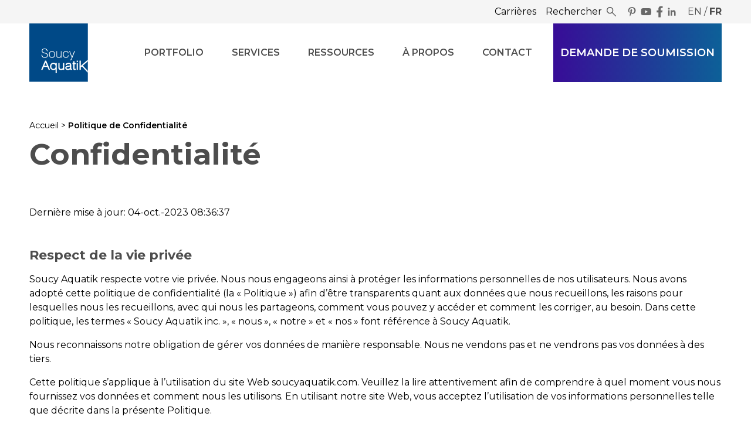

--- FILE ---
content_type: text/html; charset=UTF-8
request_url: https://soucyaquatik.com/fr/confidentialite/
body_size: 20687
content:


<!DOCTYPE html>
<html lang="fr">

<head>
    <title>Politique de Confidentialité - Soucy Aquatik</title><link rel="preload" data-rocket-preload as="style" href="https://fonts.googleapis.com/css2?family=Montserrat:wght@300;400;600;700&#038;display=swap" /><link rel="stylesheet" href="https://fonts.googleapis.com/css2?family=Montserrat:wght@300;400;600;700&#038;display=swap" media="print" onload="this.media='all'" /><noscript><link rel="stylesheet" href="https://fonts.googleapis.com/css2?family=Montserrat:wght@300;400;600;700&#038;display=swap" /></noscript>

    <meta http-equiv="Content-Type" content="text/html; charset=utf-8">
    <meta name="language" content="fr">
    <meta name="viewport" content="width=device-width">
    <meta charset="UTF-8">
    <meta property="article:author" content="https://www.facebook.com/Leonard-175656265802960/" />

    <script type="text/javascript">
        var ajaxurl = "https://soucyaquatik.com/wp-admin/admin-ajax.php";
    </script>

    <link data-minify="1" rel="stylesheet" type="text/css" href="https://soucyaquatik.com/wp-content/cache/min/1/npm/slick-carousel@1.8.1/slick/slick.css?ver=1761241447" />
    <link data-minify="1" rel="stylesheet" href="https://soucyaquatik.com/wp-content/cache/min/1/splitting/dist/splitting.css?ver=1761241447" />
    <link data-minify="1" rel="stylesheet" href="https://soucyaquatik.com/wp-content/cache/min/1/splitting/dist/splitting-cells.css?ver=1761241447" />


    <link rel="shortcut icon" href="/wp-content/themes/soucy-website/favicon.ico">

    <!-- Google Tag Manager -->
    <script>
        (function(w, d, s, l, i) {
            w[l] = w[l] || [];
            w[l].push({
                'gtm.start': new Date().getTime(),
                event: 'gtm.js'
            });
            var f = d.getElementsByTagName(s)[0],
                j = d.createElement(s),
                dl = l != 'dataLayer' ? '&l=' + l : '';
            j.async = true;
            j.src =
                'https://www.googletagmanager.com/gtm.js?id=' + i + dl;
            f.parentNode.insertBefore(j, f);
        })(window, document, 'script', 'dataLayer', 'GTM-NQ3CX53');
    </script>
    <!-- End Google Tag Manager -->

    <meta name='robots' content='index, follow, max-image-preview:large, max-snippet:-1, max-video-preview:-1' />
	<style>img:is([sizes="auto" i], [sizes^="auto," i]) { contain-intrinsic-size: 3000px 1500px }</style>
	<link rel="alternate" hreflang="en-ca" href="https://soucyaquatik.com/privacy/" />
<link rel="alternate" hreflang="fr-ca" href="https://soucyaquatik.com/fr/confidentialite/" />
<link rel="alternate" hreflang="x-default" href="https://soucyaquatik.com/privacy/" />

	<!-- This site is optimized with the Yoast SEO plugin v24.7 - https://yoast.com/wordpress/plugins/seo/ -->
	<meta name="description" content="Veuillez lire la politique de confidentialité du site Web de Soucy Aquatik." />
	<link rel="canonical" href="https://soucyaquatik.com/fr/confidentialite/" />
	<meta property="og:locale" content="fr_CA" />
	<meta property="og:type" content="article" />
	<meta property="og:title" content="Politique de Confidentialité - Soucy Aquatik" />
	<meta property="og:description" content="Veuillez lire la politique de confidentialité du site Web de Soucy Aquatik." />
	<meta property="og:url" content="https://soucyaquatik.com/fr/confidentialite/" />
	<meta property="og:site_name" content="Soucy Aquatik" />
	<meta property="article:publisher" content="https://www.facebook.com/soucyaquatik/" />
	<meta property="article:modified_time" content="2025-06-18T19:32:33+00:00" />
	<meta property="og:image" content="https://soucyaquatik.com/wp-content/uploads/2022/12/OG-global-img.jpg" />
	<meta property="og:image:width" content="1200" />
	<meta property="og:image:height" content="600" />
	<meta property="og:image:type" content="image/jpeg" />
	<meta name="twitter:card" content="summary_large_image" />
	<meta name="twitter:label1" content="Est. reading time" />
	<meta name="twitter:data1" content="3 minutes" />
	<script type="application/ld+json" class="yoast-schema-graph">{"@context":"https://schema.org","@graph":[{"@type":"WebPage","@id":"https://soucyaquatik.com/fr/confidentialite/","url":"https://soucyaquatik.com/fr/confidentialite/","name":"Politique de Confidentialité - Soucy Aquatik","isPartOf":{"@id":"https://soucyaquatik.com/fr/#website"},"datePublished":"2022-02-09T19:38:51+00:00","dateModified":"2025-06-18T19:32:33+00:00","description":"Veuillez lire la politique de confidentialité du site Web de Soucy Aquatik.","breadcrumb":{"@id":"https://soucyaquatik.com/fr/confidentialite/#breadcrumb"},"inLanguage":"fr-CA","potentialAction":[{"@type":"ReadAction","target":["https://soucyaquatik.com/fr/confidentialite/"]}]},{"@type":"BreadcrumbList","@id":"https://soucyaquatik.com/fr/confidentialite/#breadcrumb","itemListElement":[{"@type":"ListItem","position":1,"name":"Accueil","item":"https://soucyaquatik.com/fr/"},{"@type":"ListItem","position":2,"name":"Politique de Confidentialité"}]},{"@type":"WebSite","@id":"https://soucyaquatik.com/fr/#website","url":"https://soucyaquatik.com/fr/","name":"Soucy Aquatik","description":"Contractor fountain, water features, waterpark","publisher":{"@id":"https://soucyaquatik.com/fr/#organization"},"potentialAction":[{"@type":"SearchAction","target":{"@type":"EntryPoint","urlTemplate":"https://soucyaquatik.com/fr/?s={search_term_string}"},"query-input":{"@type":"PropertyValueSpecification","valueRequired":true,"valueName":"search_term_string"}}],"inLanguage":"fr-CA"},{"@type":"Organization","@id":"https://soucyaquatik.com/fr/#organization","name":"Soucy Aquatik","url":"https://soucyaquatik.com/fr/","logo":{"@type":"ImageObject","inLanguage":"fr-CA","@id":"https://soucyaquatik.com/fr/#/schema/logo/image/","url":"https://soucyaquatik.com/wp-content/uploads/2022/12/soucy_logo-svg.png","contentUrl":"https://soucyaquatik.com/wp-content/uploads/2022/12/soucy_logo-svg.png","width":93,"height":93,"caption":"Soucy Aquatik"},"image":{"@id":"https://soucyaquatik.com/fr/#/schema/logo/image/"},"sameAs":["https://www.facebook.com/soucyaquatik/","https://www.linkedin.com/company/soucyaquatik/","https://www.pinterest.ca/SoucyAquatik/","https://www.youtube.com/@soucyaquatik9404"]}]}</script>
	<!-- / Yoast SEO plugin. -->


<link href='https://fonts.gstatic.com' crossorigin rel='preconnect' />
<style id='wp-emoji-styles-inline-css' type='text/css'>

	img.wp-smiley, img.emoji {
		display: inline !important;
		border: none !important;
		box-shadow: none !important;
		height: 1em !important;
		width: 1em !important;
		margin: 0 0.07em !important;
		vertical-align: -0.1em !important;
		background: none !important;
		padding: 0 !important;
	}
</style>
<link rel='stylesheet' id='wp-block-library-css' href='https://soucyaquatik.com/wp-includes/css/dist/block-library/style.min.css?ver=6.7.4' type='text/css' media='all' />
<style id='classic-theme-styles-inline-css' type='text/css'>
/*! This file is auto-generated */
.wp-block-button__link{color:#fff;background-color:#32373c;border-radius:9999px;box-shadow:none;text-decoration:none;padding:calc(.667em + 2px) calc(1.333em + 2px);font-size:1.125em}.wp-block-file__button{background:#32373c;color:#fff;text-decoration:none}
</style>
<style id='global-styles-inline-css' type='text/css'>
:root{--wp--preset--aspect-ratio--square: 1;--wp--preset--aspect-ratio--4-3: 4/3;--wp--preset--aspect-ratio--3-4: 3/4;--wp--preset--aspect-ratio--3-2: 3/2;--wp--preset--aspect-ratio--2-3: 2/3;--wp--preset--aspect-ratio--16-9: 16/9;--wp--preset--aspect-ratio--9-16: 9/16;--wp--preset--color--black: #000000;--wp--preset--color--cyan-bluish-gray: #abb8c3;--wp--preset--color--white: #ffffff;--wp--preset--color--pale-pink: #f78da7;--wp--preset--color--vivid-red: #cf2e2e;--wp--preset--color--luminous-vivid-orange: #ff6900;--wp--preset--color--luminous-vivid-amber: #fcb900;--wp--preset--color--light-green-cyan: #7bdcb5;--wp--preset--color--vivid-green-cyan: #00d084;--wp--preset--color--pale-cyan-blue: #8ed1fc;--wp--preset--color--vivid-cyan-blue: #0693e3;--wp--preset--color--vivid-purple: #9b51e0;--wp--preset--gradient--vivid-cyan-blue-to-vivid-purple: linear-gradient(135deg,rgba(6,147,227,1) 0%,rgb(155,81,224) 100%);--wp--preset--gradient--light-green-cyan-to-vivid-green-cyan: linear-gradient(135deg,rgb(122,220,180) 0%,rgb(0,208,130) 100%);--wp--preset--gradient--luminous-vivid-amber-to-luminous-vivid-orange: linear-gradient(135deg,rgba(252,185,0,1) 0%,rgba(255,105,0,1) 100%);--wp--preset--gradient--luminous-vivid-orange-to-vivid-red: linear-gradient(135deg,rgba(255,105,0,1) 0%,rgb(207,46,46) 100%);--wp--preset--gradient--very-light-gray-to-cyan-bluish-gray: linear-gradient(135deg,rgb(238,238,238) 0%,rgb(169,184,195) 100%);--wp--preset--gradient--cool-to-warm-spectrum: linear-gradient(135deg,rgb(74,234,220) 0%,rgb(151,120,209) 20%,rgb(207,42,186) 40%,rgb(238,44,130) 60%,rgb(251,105,98) 80%,rgb(254,248,76) 100%);--wp--preset--gradient--blush-light-purple: linear-gradient(135deg,rgb(255,206,236) 0%,rgb(152,150,240) 100%);--wp--preset--gradient--blush-bordeaux: linear-gradient(135deg,rgb(254,205,165) 0%,rgb(254,45,45) 50%,rgb(107,0,62) 100%);--wp--preset--gradient--luminous-dusk: linear-gradient(135deg,rgb(255,203,112) 0%,rgb(199,81,192) 50%,rgb(65,88,208) 100%);--wp--preset--gradient--pale-ocean: linear-gradient(135deg,rgb(255,245,203) 0%,rgb(182,227,212) 50%,rgb(51,167,181) 100%);--wp--preset--gradient--electric-grass: linear-gradient(135deg,rgb(202,248,128) 0%,rgb(113,206,126) 100%);--wp--preset--gradient--midnight: linear-gradient(135deg,rgb(2,3,129) 0%,rgb(40,116,252) 100%);--wp--preset--font-size--small: 13px;--wp--preset--font-size--medium: 20px;--wp--preset--font-size--large: 36px;--wp--preset--font-size--x-large: 42px;--wp--preset--spacing--20: 0.44rem;--wp--preset--spacing--30: 0.67rem;--wp--preset--spacing--40: 1rem;--wp--preset--spacing--50: 1.5rem;--wp--preset--spacing--60: 2.25rem;--wp--preset--spacing--70: 3.38rem;--wp--preset--spacing--80: 5.06rem;--wp--preset--shadow--natural: 6px 6px 9px rgba(0, 0, 0, 0.2);--wp--preset--shadow--deep: 12px 12px 50px rgba(0, 0, 0, 0.4);--wp--preset--shadow--sharp: 6px 6px 0px rgba(0, 0, 0, 0.2);--wp--preset--shadow--outlined: 6px 6px 0px -3px rgba(255, 255, 255, 1), 6px 6px rgba(0, 0, 0, 1);--wp--preset--shadow--crisp: 6px 6px 0px rgba(0, 0, 0, 1);}:where(.is-layout-flex){gap: 0.5em;}:where(.is-layout-grid){gap: 0.5em;}body .is-layout-flex{display: flex;}.is-layout-flex{flex-wrap: wrap;align-items: center;}.is-layout-flex > :is(*, div){margin: 0;}body .is-layout-grid{display: grid;}.is-layout-grid > :is(*, div){margin: 0;}:where(.wp-block-columns.is-layout-flex){gap: 2em;}:where(.wp-block-columns.is-layout-grid){gap: 2em;}:where(.wp-block-post-template.is-layout-flex){gap: 1.25em;}:where(.wp-block-post-template.is-layout-grid){gap: 1.25em;}.has-black-color{color: var(--wp--preset--color--black) !important;}.has-cyan-bluish-gray-color{color: var(--wp--preset--color--cyan-bluish-gray) !important;}.has-white-color{color: var(--wp--preset--color--white) !important;}.has-pale-pink-color{color: var(--wp--preset--color--pale-pink) !important;}.has-vivid-red-color{color: var(--wp--preset--color--vivid-red) !important;}.has-luminous-vivid-orange-color{color: var(--wp--preset--color--luminous-vivid-orange) !important;}.has-luminous-vivid-amber-color{color: var(--wp--preset--color--luminous-vivid-amber) !important;}.has-light-green-cyan-color{color: var(--wp--preset--color--light-green-cyan) !important;}.has-vivid-green-cyan-color{color: var(--wp--preset--color--vivid-green-cyan) !important;}.has-pale-cyan-blue-color{color: var(--wp--preset--color--pale-cyan-blue) !important;}.has-vivid-cyan-blue-color{color: var(--wp--preset--color--vivid-cyan-blue) !important;}.has-vivid-purple-color{color: var(--wp--preset--color--vivid-purple) !important;}.has-black-background-color{background-color: var(--wp--preset--color--black) !important;}.has-cyan-bluish-gray-background-color{background-color: var(--wp--preset--color--cyan-bluish-gray) !important;}.has-white-background-color{background-color: var(--wp--preset--color--white) !important;}.has-pale-pink-background-color{background-color: var(--wp--preset--color--pale-pink) !important;}.has-vivid-red-background-color{background-color: var(--wp--preset--color--vivid-red) !important;}.has-luminous-vivid-orange-background-color{background-color: var(--wp--preset--color--luminous-vivid-orange) !important;}.has-luminous-vivid-amber-background-color{background-color: var(--wp--preset--color--luminous-vivid-amber) !important;}.has-light-green-cyan-background-color{background-color: var(--wp--preset--color--light-green-cyan) !important;}.has-vivid-green-cyan-background-color{background-color: var(--wp--preset--color--vivid-green-cyan) !important;}.has-pale-cyan-blue-background-color{background-color: var(--wp--preset--color--pale-cyan-blue) !important;}.has-vivid-cyan-blue-background-color{background-color: var(--wp--preset--color--vivid-cyan-blue) !important;}.has-vivid-purple-background-color{background-color: var(--wp--preset--color--vivid-purple) !important;}.has-black-border-color{border-color: var(--wp--preset--color--black) !important;}.has-cyan-bluish-gray-border-color{border-color: var(--wp--preset--color--cyan-bluish-gray) !important;}.has-white-border-color{border-color: var(--wp--preset--color--white) !important;}.has-pale-pink-border-color{border-color: var(--wp--preset--color--pale-pink) !important;}.has-vivid-red-border-color{border-color: var(--wp--preset--color--vivid-red) !important;}.has-luminous-vivid-orange-border-color{border-color: var(--wp--preset--color--luminous-vivid-orange) !important;}.has-luminous-vivid-amber-border-color{border-color: var(--wp--preset--color--luminous-vivid-amber) !important;}.has-light-green-cyan-border-color{border-color: var(--wp--preset--color--light-green-cyan) !important;}.has-vivid-green-cyan-border-color{border-color: var(--wp--preset--color--vivid-green-cyan) !important;}.has-pale-cyan-blue-border-color{border-color: var(--wp--preset--color--pale-cyan-blue) !important;}.has-vivid-cyan-blue-border-color{border-color: var(--wp--preset--color--vivid-cyan-blue) !important;}.has-vivid-purple-border-color{border-color: var(--wp--preset--color--vivid-purple) !important;}.has-vivid-cyan-blue-to-vivid-purple-gradient-background{background: var(--wp--preset--gradient--vivid-cyan-blue-to-vivid-purple) !important;}.has-light-green-cyan-to-vivid-green-cyan-gradient-background{background: var(--wp--preset--gradient--light-green-cyan-to-vivid-green-cyan) !important;}.has-luminous-vivid-amber-to-luminous-vivid-orange-gradient-background{background: var(--wp--preset--gradient--luminous-vivid-amber-to-luminous-vivid-orange) !important;}.has-luminous-vivid-orange-to-vivid-red-gradient-background{background: var(--wp--preset--gradient--luminous-vivid-orange-to-vivid-red) !important;}.has-very-light-gray-to-cyan-bluish-gray-gradient-background{background: var(--wp--preset--gradient--very-light-gray-to-cyan-bluish-gray) !important;}.has-cool-to-warm-spectrum-gradient-background{background: var(--wp--preset--gradient--cool-to-warm-spectrum) !important;}.has-blush-light-purple-gradient-background{background: var(--wp--preset--gradient--blush-light-purple) !important;}.has-blush-bordeaux-gradient-background{background: var(--wp--preset--gradient--blush-bordeaux) !important;}.has-luminous-dusk-gradient-background{background: var(--wp--preset--gradient--luminous-dusk) !important;}.has-pale-ocean-gradient-background{background: var(--wp--preset--gradient--pale-ocean) !important;}.has-electric-grass-gradient-background{background: var(--wp--preset--gradient--electric-grass) !important;}.has-midnight-gradient-background{background: var(--wp--preset--gradient--midnight) !important;}.has-small-font-size{font-size: var(--wp--preset--font-size--small) !important;}.has-medium-font-size{font-size: var(--wp--preset--font-size--medium) !important;}.has-large-font-size{font-size: var(--wp--preset--font-size--large) !important;}.has-x-large-font-size{font-size: var(--wp--preset--font-size--x-large) !important;}
:where(.wp-block-post-template.is-layout-flex){gap: 1.25em;}:where(.wp-block-post-template.is-layout-grid){gap: 1.25em;}
:where(.wp-block-columns.is-layout-flex){gap: 2em;}:where(.wp-block-columns.is-layout-grid){gap: 2em;}
:root :where(.wp-block-pullquote){font-size: 1.5em;line-height: 1.6;}
</style>
<link rel='stylesheet' id='wpml-menu-item-0-css' href='https://soucyaquatik.com/wp-content/plugins/sitepress-multilingual-cms/templates/language-switchers/menu-item/style.min.css?ver=1' type='text/css' media='all' />
<link data-minify="1" rel='stylesheet' id='main-theme-style-css' href='https://soucyaquatik.com/wp-content/cache/min/1/wp-content/themes/soucy-website/css/build/main.css?ver=1761241447' type='text/css' media='all' />
<script type="text/javascript" id="wpml-cookie-js-extra">
/* <![CDATA[ */
var wpml_cookies = {"wp-wpml_current_language":{"value":"fr","expires":1,"path":"\/"}};
var wpml_cookies = {"wp-wpml_current_language":{"value":"fr","expires":1,"path":"\/"}};
/* ]]> */
</script>
<script type="text/javascript" src="https://soucyaquatik.com/wp-content/plugins/sitepress-multilingual-cms/res/js/cookies/language-cookie.js?ver=472900" id="wpml-cookie-js" defer="defer" data-wp-strategy="defer"></script>
<script type="text/javascript" src="https://soucyaquatik.com/wp-content/plugins/svg-support/vendor/DOMPurify/DOMPurify.min.js?ver=2.5.8" id="bodhi-dompurify-library-js" data-rocket-defer defer></script>
<script type="text/javascript" src="https://soucyaquatik.com/wp-includes/js/jquery/jquery.min.js?ver=3.7.1" id="jquery-core-js"></script>
<script type="text/javascript" src="https://soucyaquatik.com/wp-includes/js/jquery/jquery-migrate.min.js?ver=3.4.1" id="jquery-migrate-js" data-rocket-defer defer></script>
<script type="text/javascript" id="bodhi_svg_inline-js-extra">
/* <![CDATA[ */
var svgSettings = {"skipNested":""};
/* ]]> */
</script>
<script type="text/javascript" src="https://soucyaquatik.com/wp-content/plugins/svg-support/js/min/svgs-inline-min.js" id="bodhi_svg_inline-js" data-rocket-defer defer></script>
<script type="text/javascript" id="bodhi_svg_inline-js-after">
/* <![CDATA[ */
cssTarget={"Bodhi":"img.style-svg","ForceInlineSVG":"style-svg"};ForceInlineSVGActive="false";frontSanitizationEnabled="on";
/* ]]> */
</script>
<script type="text/javascript" id="main-theme-js-js-extra">
/* <![CDATA[ */
var ajax = {"ajaxurl":"https:\/\/soucyaquatik.com\/wp-admin\/admin-ajax.php"};
/* ]]> */
</script>
<script type="text/javascript" src="https://soucyaquatik.com/wp-content/themes/soucy-website/js/build/main.js?v=1738083495" id="main-theme-js-js" data-rocket-defer defer></script>
<link rel="https://api.w.org/" href="https://soucyaquatik.com/fr/wp-json/" /><link rel="alternate" title="JSON" type="application/json" href="https://soucyaquatik.com/fr/wp-json/wp/v2/pages/740" /><link rel='shortlink' href='https://soucyaquatik.com/fr/?p=740' />
<link rel="alternate" title="oEmbed (JSON)" type="application/json+oembed" href="https://soucyaquatik.com/fr/wp-json/oembed/1.0/embed?url=https%3A%2F%2Fsoucyaquatik.com%2Ffr%2Fconfidentialite%2F" />
<link rel="alternate" title="oEmbed (XML)" type="text/xml+oembed" href="https://soucyaquatik.com/fr/wp-json/oembed/1.0/embed?url=https%3A%2F%2Fsoucyaquatik.com%2Ffr%2Fconfidentialite%2F&#038;format=xml" />
<meta name="generator" content="WPML ver:4.7.2 stt:1,4;" />
<link rel="preconnect" href="https://fonts.googleapis.com"><link rel="preconnect" href="https://fonts.gstatic.com" crossorigin><meta name="msvalidate.01" content="5CC878B1A64A420BAF141D92C44C0CBF" />		<style type="text/css" id="wp-custom-css">
			/* Page Service */
/* Composant Plans Cards */
.header-gradient {
	background: linear-gradient(90deg, #370F98 0%, #262F97 38.58%, #203C98 58.46%, #0D6298 100%);
	display:flex;
	flex-direction:column;
	align-items:center;
	position: relative;
	padding-bottom: 60px;

}

.star-icon {
	 background-image: url('/wp-content/themes/soucy-website/images/background/star.svg');
  background-repeat: no-repeat;
  background-size: cover;
  background-position: bottom center;
	width: 36px;
  height: 36px;
}

.bg-card-wave {
	 background-image: url('/wp-content/themes/soucy-website/images/background/card-wave.svg');
  background-repeat: no-repeat;
  background-size: cover;
  background-position: bottom center;
	width: 100%;
	height: 46px;
	background-color: #F5F5F5;
	position: absolute;
	bottom: 0;
}

.plans-cards .card-item {
	background-color: #F5F5F5;
	padding-bottom: 2rem;
}


@media (min-width: 1200px) {

.plans-cards .card-list.col-3 .card-item {
	width: 33%;
}


.plans-cards .card-list.col-2 .card-item {
	width: 50%;
}

}


.card-item .btn-border {
	border: 3px solid #106299;
	text-align: center;
	padding: 1rem 1.75rem;
	width: max-content;
	color: #106299;
	margin: 0 auto;
	transition: all .8s ease-out;
}
.card-item .btn-border:hover {
	background-color: #e1eef0;
	transition: all .5s ease-out;
}

.badge-border {
	border: 4px solid transparent;
	background: linear-gradient(#fff, #fff) padding-box, linear-gradient(180deg, #341798 0%, #1A4898 48.08%, #A9DDE4 100%) border-box;
}

.badge-text {
	background: #A9DDE4;
	color: #1B4998;
	padding:5px 10px;
	font-weight:600;
	top: -1rem;
	z-index: 1;
}

.feature-text {
	font-size: 1rem;
	font-weight: 700;
	color: #1B4998;
	background: #A9DDE440;
	text-align: center;
}

li.feature-text, li.feature-text::before, li.feature-text::after {
  border: none !important;
}

.footnote {
	font-size: 0.875rem;
	text-align: center;
}

.plans-cards .btn-gradient {
	margin: 0 auto;
}

@media (max-width: 768px) {
	.card-list {
		flex-direction:row;
	}
}


/* Composant page-header jotform */
.column-right {
	position:relative;
}

.section-page-header {
	position: relative;
	margin-bottom: 25rem;
}

.section-page-header .text-container {
	padding-right: 8rem;
	
}



.section-page-header::after {
	content: "";
	position: absolute;
  width: 100%;
  height: 25rem;
  background-color: rgba(2, 28, 44, 1);
  z-index: -1; /* en arrière-plan */
}

.section-page-header .container-jotform {
	position: absolute;
  z-index: 1;
  top: 10rem;
  right: 7rem;
	
}


.section-page-header #jotform-iframe-header {
		height: 705px!important;
		min-width: 540px;
		width: auto;
	}


@media (max-width: 1024px) {
	.section-page-header .container-jotform {
		right:2rem;
	}
	.section-page-header #jotform-iframe-header {
		height: 750px!important;
	}
}




@media (max-width: 768px) {
	
	.section-page-header::after {
		display: none;
	}
	
	.section-page-header #jotform-iframe-header {
		height: 765px !important;
		width: 100%;
		min-width: initial;
	}
	
	 ul.form-section {
		padding: 0px 10px;
	}
	
	.section-page-header .text-container {
	padding-right: 4rem;
	}
	
	.section-page-header {
		margin-bottom: 0;
	}
	
	.section-page-header .container-jotform {
		position:relative;
		top:0;
		left:0;
		right:0;
	}
}



.faq-title {
	font-size:3.125rem;
	margin-bottom: 5rem;
	
}

.faq-item:first-child .faq-toggle {
	border-top : 1px solid #000;
}

.faq-item:last-child .faq-toggle {
	border-bottom : 1px solid #000;
}

@media (max-width: 768px) { 
	
	.faq-title {
		line-height: normal;
	}

}



/* Conteneur (le petit cercle) */
.faq-icon {
  position: relative;
  display: inline-flex;
  align-items: center;
  justify-content: center;
  height: 1.5rem;  /* 24px */
  width: 1.5rem;
  border-radius: 9999px;
  color: #334155;            /* slate-700 */
  transition: transform 0.4s ease;
}

/* Superposer les deux SVG */
.faq-icon svg {
  position: absolute;
  inset: 0;
  margin: auto;
  height: 1rem;  /* 16px */
  width: 1rem;
  stroke: currentColor;
  stroke-width: 2;
  transition: opacity 0.35s ease, transform 0.35s ease;
  transform-origin: center center;
}

/* Fermé : + visible, − caché */
.faq-icon .icon-plus  { opacity: 1; transform: rotate(0deg)   scale(1);   }
.faq-icon .icon-minus { opacity: 0; transform: rotate(-90deg) scale(0.5); }

/* Ouvert : inverser (grâce à details[open]) */
details[open] .faq-icon .icon-plus  { opacity: 0; transform: rotate(90deg)  scale(0.5); }
details[open] .faq-icon .icon-minus { opacity: 1; transform: rotate(0deg)    scale(1); }

/* Option : faire tourner le cercle entier */
details[open] .faq-icon { transform: rotate(180deg); }

/* Réduire les animations si demandé par l’utilisateur */
@media (prefers-reduced-motion: reduce) {
  .faq-icon,
  .faq-icon svg { transition: none !important; }
}

/* Soumission gratuite */
#JotFormIFrame-253035342409047, .JotFormIFrame-253104778268262 {
	min-height: 1135px;
}

@media (max-width: 768px) { 
	.card-list {
		flex-direction: column;
	}
	
	#JotFormIFrame-253035342409047,
	#JotFormIFrame-253104778268262{
		min-height: 1235px;
	}
	
	#JotFormIFrame-253035342409047 .form-line, #JotFormIFrame-253104778268262 .form-line {
		margin-top: 0px;
    margin-bottom: 0px;
	}
}

/* Cards with image */
@media (min-width: 1200px) { 
	.cwi_list {
		width: 38%;
	}
	
	.cwi_image {
		width: 62%;
	}

}


		</style>
		<noscript><style id="rocket-lazyload-nojs-css">.rll-youtube-player, [data-lazy-src]{display:none !important;}</style></noscript>
    <script type='application/ld+json'>
        {
            "@context": "http://www.schema.org",
            "@type": "Organization",
            "name": "Soucy Aquatik",
            "url": "https://soucyaquatik.com/",
            "sameAs": [
                "https://www.facebook.com/soucyaquatik/",
                "https://twitter.com/SoucyAquatik",
                "https://www.linkedin.com/company/2996933"
            ],
            "logo": "/wp-content/themes/soucy-website/images/logos/soucy_logo.svg",
            "description": "Contractor fountain, water features, waterpark | Soucy Aquatik",
            "address": {
                "@type": "PostalAddress",
                "streetAddress": "3605 Wilfrid-Hamel boulevard",
                "addressLocality": "Quebec",
                "addressRegion": "Quebec",
                "postalCode": "G1P 2J4",
                "addressCountry": "Canada"
            }
        }
    </script>

    <script src="https://edd16548a6a24d7a958243db59806a4e.js.ubembed.com" async></script>
<style id="rocket-lazyrender-inline-css">[data-wpr-lazyrender] {content-visibility: auto;}</style><meta name="generator" content="WP Rocket 3.18.3" data-wpr-features="wpr_defer_js wpr_lazyload_images wpr_lazyload_iframes wpr_automatic_lazy_rendering wpr_minify_css wpr_preload_links wpr_desktop" /></head>

<body class="page-template-default page page-id-740" id="anchor-top">

    <!-- Google Tag Manager (noscript) -->
    <noscript><iframe src="https://www.googletagmanager.com/ns.html?id=GTM-NQ3CX53" height="0" width="0" style="display:none;visibility:hidden"></iframe></noscript>
    <!-- End Google Tag Manager (noscript) -->

    <div  class="main-wrapper w-full">
        <header  class="soucy-header bg-white-100 w-full z-z100 fixed">
            <div  class="soucy-navigation-meta bg-gray-100 py-2 hidden lg:block lg:w-full lg:h-10">
                <div class="wrapper flex items-center justify-end h-full gap-2">
                    <div>
                        <div class="menu-header-meta-menu-fr-container"><ul id="menu-header-meta-menu-fr" class="menu"><li id="menu-item-5200" class="menu-item menu-item-type-post_type menu-item-object-page menu-item-5200"><a href="https://soucyaquatik.com/fr/rejoindre-notre-equipe/">Carrières</a></li>
</ul></div>                    </div>
                    <a href="#" class="search-toggle-button my-4 flex items-center pl-4" title="Recherche">
                        <span>Rechercher</span>
                        <span class="search-icon"><svg width="16" height="16" viewBox="0 0 16 16" fill="white" xmlns="http://www.w3.org/2000/svg">
<path d="M15.0707 16L9.11206 10.0413C8.61182 10.421 8.06329 10.7151 7.46647 10.9235C6.86965 11.1319 6.2538 11.2361 5.61895 11.2361C4.05844 11.2361 2.73182 10.6899 1.63909 9.5975C0.546365 8.50507 0 7.17912 0 5.61965C0 4.06016 0.546215 2.73367 1.63864 1.64019C2.73107 0.546731 4.05703 0 5.61652 0C7.17599 0 8.50247 0.546366 9.59595 1.63909C10.6894 2.73182 11.2362 4.05844 11.2362 5.61895C11.2362 6.27305 11.1287 6.89851 10.9139 7.49533C10.699 8.09215 10.4082 8.63106 10.0413 9.11206L16 15.0707L15.0707 16ZM5.61807 9.93556C6.82379 9.93556 7.8448 9.51741 8.68111 8.6811C9.51741 7.8448 9.93556 6.82379 9.93556 5.61807C9.93556 4.41235 9.51741 3.39134 8.68111 2.55504C7.8448 1.71873 6.82379 1.30058 5.61807 1.30058C4.41235 1.30058 3.39134 1.71873 2.55504 2.55504C1.71875 3.39134 1.30061 4.41235 1.30061 5.61807C1.30061 6.82379 1.71875 7.8448 2.55504 8.6811C3.39134 9.51741 4.41235 9.93556 5.61807 9.93556Z" fill-opacity="1"/>
</svg>
</span>
                    </a>
                    <div class="soucy-navigation-social hidden items-center pl-4 mt-4 lg:mt-0 lg:flex">
                        <a href="https://www.pinterest.ca/SoucyAquatik/" target="_blank" class="navigation-social-pinterest bg-pinterest-logo bg-cover bg-no-repeat bg-center block w-w14 h-h16 mx-1 hover:bg-pinterest-logo-blue-100"><span class="hidden">Pinterest</span></a>
                        <a href="https://www.youtube.com/@soucyaquatik9404" target="_blank" class="navigation-social-youtube bg-youtube-logo bg-cover bg-no-repeat bg-center block w-w18 h-h14 mx-1 hover:bg-youtube-logo-blue-100"><span class="hidden">Youtube</span></a>
                        <a href="https://www.facebook.com/soucyaquatik/" target="_blank" class="navigation-social-facebook bg-facebook-logo bg-cover bg-no-repeat bg-center block w-w12 h-h20 mx-1 transition-opacity hover:bg-facebook-logo-blue-100"><span class="hidden">Facebook</span></a>
                        <a href="https://ca.linkedin.com/company/soucyaquatik" target="_blank" class="navigation-social-linkedin bg-linkedin-logo bg-cover bg-no-repeat bg-center block w-w14 h-h14 mx-1 transition-opacity hover:bg-linkedin-logo-blue-100"><span class="hidden">Linkedin</span></a>
                    </div>
                    <div class="text-black-100 pl-4 py-0 text-base"><a class="uppercase " href="https://soucyaquatik.com/privacy/">en</a> / <a class="uppercase font-bold" href="https://soucyaquatik.com/fr/confidentialite/">fr</a></div>
                </div>
            </div>
            <div  class="soucy-navigation block">
                <div class="desktop-navigation w-full flex justify-between items-center relative z-40 m-s0Auto md:px-8 xl:max-w-maxw1180 xl:px-0">
                    <a href="https://soucyaquatik.com/fr/" title="Soucy Aquatik" class="bg-soucy-logo bg-cover bg-no-repeat bg-center block w-w100 h-h100"></a>
                    <p class="mobile-menu-icon bg-mobile-menu bg-cover bg-no-repeat bg-center w-w33 h-h25 mr-s20 cursor-pointer lg:hidden"></p>
                    <div class="soucy-navigation-desktop hidden lg:flex lg:justify-between lg:items-center">
                        <div class="navigation-desktop-menu">
                            <ul id="menu-main-menu-fr" class="menu"><li id="menu-item-816" class="navigation-layer-one menu-item menu-item-type-post_type menu-item-object-page menu-item-has-children menu-item-816"><a href="https://soucyaquatik.com/fr/portfolio/">PORTFOLIO</a>
<ul class="sub-menu">
	<li id="menu-item-817" class="menu-item menu-item-type-post_type menu-item-object-page menu-item-817"><a href="https://soucyaquatik.com/fr/portfolio/entrepreneur-construction-fontainier-fontaine-architecturale/">FONTAINES ARCHITECTURALES</a></li>
	<li id="menu-item-820" class="menu-item menu-item-type-post_type menu-item-object-page menu-item-820"><a href="https://soucyaquatik.com/fr/portfolio/entrepreneur-construction-piscines-commerciales-municipales/">PISCINES COMMERCIALES</a></li>
	<li id="menu-item-818" class="menu-item menu-item-type-post_type menu-item-object-page menu-item-818"><a href="https://soucyaquatik.com/fr/portfolio/entrepreneur-construction-jeux-deau/">JEUX D&#8217;EAU</a></li>
	<li id="menu-item-819" class="menu-item menu-item-type-post_type menu-item-object-page menu-item-819"><a href="https://soucyaquatik.com/fr/portfolio/conception-construction-parcs-aquatiques/">PARCS AQUATIQUES</a></li>
	<li id="menu-item-821" class="menu-item menu-item-type-post_type menu-item-object-page menu-item-821"><a href="https://soucyaquatik.com/fr/portfolio/entrepreneur-construction-spas-et-bains-nordiques/">SPA ET BAINS NORDIQUES</a></li>
</ul>
</li>
<li id="menu-item-5191" class="navigation-layer-one menu-item menu-item-type-post_type menu-item-object-page menu-item-has-children menu-item-5191"><a href="https://soucyaquatik.com/fr/nos-services/">SERVICES</a>
<ul class="sub-menu">
	<li id="menu-item-5472" class="unclickable menu-item menu-item-type-custom menu-item-object-custom menu-item-has-children menu-item-5472"><a href="#">NOS SERVICES</a>
	<ul class="sub-menu">
		<li id="menu-item-825" class="menu-item menu-item-type-post_type menu-item-object-page menu-item-825"><a href="https://soucyaquatik.com/fr/service-design-plan-conception-aquatique/">CONSULTATION, CONCEPTION MÉCANIQUE ET ESSAIS EN ATELIER</a></li>
		<li id="menu-item-826" class="menu-item menu-item-type-post_type menu-item-object-page menu-item-826"><a href="https://soucyaquatik.com/fr/equipement-fourniture-piscines-spas-commercial/">FOURNITURE D&#8217;ÉQUIPEMENTS</a></li>
		<li id="menu-item-824" class="menu-item menu-item-type-post_type menu-item-object-page menu-item-824"><a href="https://soucyaquatik.com/fr/construction-fabrication-fontaines-piscines-commerciales/">CONSTRUCTION</a></li>
		<li id="menu-item-827" class="menu-item menu-item-type-post_type menu-item-object-page menu-item-827"><a href="https://soucyaquatik.com/fr/service-maintenance-piscines-fontaines/">MISE EN MARCHE, FORMATION ET MAINTENANCE</a></li>
		<li id="menu-item-15951" class="menu-item menu-item-type-post_type menu-item-object-page menu-item-15951"><a href="https://soucyaquatik.com/fr/service-entretien-de-piscine-commercial/">SERVICE ENTRETIEN DE PISCINE COMMERCIAL</a></li>
	</ul>
</li>
	<li id="menu-item-5473" class="unclickable menu-item menu-item-type-custom menu-item-object-custom menu-item-has-children menu-item-5473"><a href="#">PRODUITS SPÉCIALISÉS</a>
	<ul class="sub-menu">
		<li id="menu-item-3165" class="menu-item menu-item-type-post_type menu-item-object-page menu-item-3165"><a href="https://soucyaquatik.com/fr/produits-specialises/paves-de-brouillard/">FOGPAVER™</a></li>
		<li id="menu-item-3166" class="menu-item menu-item-type-post_type menu-item-object-page menu-item-3166"><a href="https://soucyaquatik.com/fr/produits-specialises/zone-fraicheur/">ZONE FRAÎCHEUR</a></li>
	</ul>
</li>
</ul>
</li>
<li id="menu-item-832" class="navigation-layer-one menu-item menu-item-type-post_type menu-item-object-page menu-item-has-children menu-item-832"><a href="https://soucyaquatik.com/fr/ressources/">RESSOURCES</a>
<ul class="sub-menu">
	<li id="menu-item-833" class="menu-item menu-item-type-post_type menu-item-object-page menu-item-833"><a href="https://soucyaquatik.com/fr/ressources/blog/">BLOGUE</a></li>
	<li id="menu-item-838" class="menu-item menu-item-type-post_type menu-item-object-page menu-item-838"><a href="https://soucyaquatik.com/fr/ressources/brochures/">BROCHURES</a></li>
	<li id="menu-item-834" class="menu-item menu-item-type-post_type menu-item-object-page menu-item-834"><a href="https://soucyaquatik.com/fr/ressources/etudes-de-cas/">ÉTUDES DE CAS</a></li>
	<li id="menu-item-835" class="menu-item menu-item-type-post_type menu-item-object-page menu-item-835"><a href="https://soucyaquatik.com/fr/ressources/videos/">VIDÉOS</a></li>
</ul>
</li>
<li id="menu-item-811" class="navigation-layer-one menu-item menu-item-type-post_type menu-item-object-page menu-item-has-children menu-item-811"><a href="https://soucyaquatik.com/fr/a-propos/">À PROPOS</a>
<ul class="sub-menu">
	<li id="menu-item-813" class="menu-item menu-item-type-post_type menu-item-object-page menu-item-813"><a href="https://soucyaquatik.com/fr/a-propos/notre-compagnie/">NOTRE COMPAGNIE</a></li>
	<li id="menu-item-5965" class="menu-item menu-item-type-post_type menu-item-object-page menu-item-5965"><a href="https://soucyaquatik.com/fr/a-propos/notre-equipe/">NOTRE ÉQUIPE</a></li>
	<li id="menu-item-814" class="menu-item menu-item-type-post_type menu-item-object-page menu-item-814"><a href="https://soucyaquatik.com/fr/a-propos/nouvelles/">NOUVELLES</a></li>
</ul>
</li>
<li id="menu-item-839" class="navigation-layer-one menu-item menu-item-type-post_type menu-item-object-page menu-item-839"><a href="https://soucyaquatik.com/fr/contactez-nous/">CONTACT</a></li>
<li id="menu-item-840" class="navigation-layer-one btn btn-request-quote menu-item menu-item-type-post_type menu-item-object-page menu-item-840"><a href="https://soucyaquatik.com/fr/demande-de-soumission/">DEMANDE DE SOUMISSION</a></li>
</ul>                        </div>
                    </div>
                </div>

                <div class="soucy-navigation-mobile flex justify-between items-center lg:hidden">
                    <div class="navigation-mobile-menu bg-blue-700 fixed z-50 right-i-300 top-0 w-w300 h-full p-4 pt-16 overflow-x-hidden overflow-y-auto">
                        <ul id="menu-main-menu-fr-1" class="menu"><li class="navigation-layer-one menu-item menu-item-type-post_type menu-item-object-page menu-item-has-children menu-item-816"><a href="https://soucyaquatik.com/fr/portfolio/">PORTFOLIO</a>
<ul class="sub-menu">
	<li class="menu-item menu-item-type-post_type menu-item-object-page menu-item-817"><a href="https://soucyaquatik.com/fr/portfolio/entrepreneur-construction-fontainier-fontaine-architecturale/">FONTAINES ARCHITECTURALES</a></li>
	<li class="menu-item menu-item-type-post_type menu-item-object-page menu-item-820"><a href="https://soucyaquatik.com/fr/portfolio/entrepreneur-construction-piscines-commerciales-municipales/">PISCINES COMMERCIALES</a></li>
	<li class="menu-item menu-item-type-post_type menu-item-object-page menu-item-818"><a href="https://soucyaquatik.com/fr/portfolio/entrepreneur-construction-jeux-deau/">JEUX D&#8217;EAU</a></li>
	<li class="menu-item menu-item-type-post_type menu-item-object-page menu-item-819"><a href="https://soucyaquatik.com/fr/portfolio/conception-construction-parcs-aquatiques/">PARCS AQUATIQUES</a></li>
	<li class="menu-item menu-item-type-post_type menu-item-object-page menu-item-821"><a href="https://soucyaquatik.com/fr/portfolio/entrepreneur-construction-spas-et-bains-nordiques/">SPA ET BAINS NORDIQUES</a></li>
</ul>
</li>
<li class="navigation-layer-one menu-item menu-item-type-post_type menu-item-object-page menu-item-has-children menu-item-5191"><a href="https://soucyaquatik.com/fr/nos-services/">SERVICES</a>
<ul class="sub-menu">
	<li class="unclickable menu-item menu-item-type-custom menu-item-object-custom menu-item-has-children menu-item-5472"><a href="#">NOS SERVICES</a>
	<ul class="sub-menu">
		<li class="menu-item menu-item-type-post_type menu-item-object-page menu-item-825"><a href="https://soucyaquatik.com/fr/service-design-plan-conception-aquatique/">CONSULTATION, CONCEPTION MÉCANIQUE ET ESSAIS EN ATELIER</a></li>
		<li class="menu-item menu-item-type-post_type menu-item-object-page menu-item-826"><a href="https://soucyaquatik.com/fr/equipement-fourniture-piscines-spas-commercial/">FOURNITURE D&#8217;ÉQUIPEMENTS</a></li>
		<li class="menu-item menu-item-type-post_type menu-item-object-page menu-item-824"><a href="https://soucyaquatik.com/fr/construction-fabrication-fontaines-piscines-commerciales/">CONSTRUCTION</a></li>
		<li class="menu-item menu-item-type-post_type menu-item-object-page menu-item-827"><a href="https://soucyaquatik.com/fr/service-maintenance-piscines-fontaines/">MISE EN MARCHE, FORMATION ET MAINTENANCE</a></li>
		<li class="menu-item menu-item-type-post_type menu-item-object-page menu-item-15951"><a href="https://soucyaquatik.com/fr/service-entretien-de-piscine-commercial/">SERVICE ENTRETIEN DE PISCINE COMMERCIAL</a></li>
	</ul>
</li>
	<li class="unclickable menu-item menu-item-type-custom menu-item-object-custom menu-item-has-children menu-item-5473"><a href="#">PRODUITS SPÉCIALISÉS</a>
	<ul class="sub-menu">
		<li class="menu-item menu-item-type-post_type menu-item-object-page menu-item-3165"><a href="https://soucyaquatik.com/fr/produits-specialises/paves-de-brouillard/">FOGPAVER™</a></li>
		<li class="menu-item menu-item-type-post_type menu-item-object-page menu-item-3166"><a href="https://soucyaquatik.com/fr/produits-specialises/zone-fraicheur/">ZONE FRAÎCHEUR</a></li>
	</ul>
</li>
</ul>
</li>
<li class="navigation-layer-one menu-item menu-item-type-post_type menu-item-object-page menu-item-has-children menu-item-832"><a href="https://soucyaquatik.com/fr/ressources/">RESSOURCES</a>
<ul class="sub-menu">
	<li class="menu-item menu-item-type-post_type menu-item-object-page menu-item-833"><a href="https://soucyaquatik.com/fr/ressources/blog/">BLOGUE</a></li>
	<li class="menu-item menu-item-type-post_type menu-item-object-page menu-item-838"><a href="https://soucyaquatik.com/fr/ressources/brochures/">BROCHURES</a></li>
	<li class="menu-item menu-item-type-post_type menu-item-object-page menu-item-834"><a href="https://soucyaquatik.com/fr/ressources/etudes-de-cas/">ÉTUDES DE CAS</a></li>
	<li class="menu-item menu-item-type-post_type menu-item-object-page menu-item-835"><a href="https://soucyaquatik.com/fr/ressources/videos/">VIDÉOS</a></li>
</ul>
</li>
<li class="navigation-layer-one menu-item menu-item-type-post_type menu-item-object-page menu-item-has-children menu-item-811"><a href="https://soucyaquatik.com/fr/a-propos/">À PROPOS</a>
<ul class="sub-menu">
	<li class="menu-item menu-item-type-post_type menu-item-object-page menu-item-813"><a href="https://soucyaquatik.com/fr/a-propos/notre-compagnie/">NOTRE COMPAGNIE</a></li>
	<li class="menu-item menu-item-type-post_type menu-item-object-page menu-item-5965"><a href="https://soucyaquatik.com/fr/a-propos/notre-equipe/">NOTRE ÉQUIPE</a></li>
	<li class="menu-item menu-item-type-post_type menu-item-object-page menu-item-814"><a href="https://soucyaquatik.com/fr/a-propos/nouvelles/">NOUVELLES</a></li>
</ul>
</li>
<li class="navigation-layer-one menu-item menu-item-type-post_type menu-item-object-page menu-item-839"><a href="https://soucyaquatik.com/fr/contactez-nous/">CONTACT</a></li>
<li class="navigation-layer-one btn btn-request-quote menu-item menu-item-type-post_type menu-item-object-page menu-item-840"><a href="https://soucyaquatik.com/fr/demande-de-soumission/">DEMANDE DE SOUMISSION</a></li>
</ul>                        <ul id="menu-header-meta-menu-fr-1" class="menu"><li class="menu-item menu-item-type-post_type menu-item-object-page menu-item-5200"><a href="https://soucyaquatik.com/fr/rejoindre-notre-equipe/">Carrières</a></li>
</ul>                        <a href="#" class="search-toggle-button text-white-100 mr-4 flex items-center" title="Recherche">
                            <span>Rechercher</span>
                            <span class="search-icon"><svg width="16" height="16" viewBox="0 0 16 16" fill="white" xmlns="http://www.w3.org/2000/svg">
<path d="M15.0707 16L9.11206 10.0413C8.61182 10.421 8.06329 10.7151 7.46647 10.9235C6.86965 11.1319 6.2538 11.2361 5.61895 11.2361C4.05844 11.2361 2.73182 10.6899 1.63909 9.5975C0.546365 8.50507 0 7.17912 0 5.61965C0 4.06016 0.546215 2.73367 1.63864 1.64019C2.73107 0.546731 4.05703 0 5.61652 0C7.17599 0 8.50247 0.546366 9.59595 1.63909C10.6894 2.73182 11.2362 4.05844 11.2362 5.61895C11.2362 6.27305 11.1287 6.89851 10.9139 7.49533C10.699 8.09215 10.4082 8.63106 10.0413 9.11206L16 15.0707L15.0707 16ZM5.61807 9.93556C6.82379 9.93556 7.8448 9.51741 8.68111 8.6811C9.51741 7.8448 9.93556 6.82379 9.93556 5.61807C9.93556 4.41235 9.51741 3.39134 8.68111 2.55504C7.8448 1.71873 6.82379 1.30058 5.61807 1.30058C4.41235 1.30058 3.39134 1.71873 2.55504 2.55504C1.71875 3.39134 1.30061 4.41235 1.30061 5.61807C1.30061 6.82379 1.71875 7.8448 2.55504 8.6811C3.39134 9.51741 4.41235 9.93556 5.61807 9.93556Z" fill-opacity="1"/>
</svg>
</span>
                        </a>
                        <div class="soucy-navigation-social flex items-center mt-4 lg:hidden">
                            <a href="https://www.pinterest.ca/SoucyAquatik/" target="_blank" rel="noopener" class="navigation-social-pinterest bg-pinterest-logo-white bg-cover bg-no-repeat bg-center block w-w12 h-h16 mx-1 transition-opacity hover:opacity-80"><span class="hidden">Pinterest</span></a>
                            <a href="https://www.youtube.com/@soucyaquatik9404" target="_blank" rel="noopener" class="navigation-social-youtube bg-youtube-logo-white bg-cover bg-no-repeat bg-center block w-w18 h-h14 mx-1 transition-opacity hover:opacity-80"><span class="hidden">Youtube</span></a>
                            <a href="https://www.facebook.com/soucyaquatik/" target="_blank" rel="noopener" class="navigation-social-facebook bg-facebook-logo-white bg-cover bg-no-repeat bg-center block w-w10 h-h16 mx-1 transition-opacity hover:opacity-80"><span class="hidden">Facebook</span></a>
                            <a href="https://ca.linkedin.com/company/soucyaquatik" target="_blank" rel="noopener" class="navigation-social-linkedin bg-linkedin-logo-white bg-cover bg-no-repeat bg-center block w-w14 h-h14 mx-1 transition-opacity hover:opacity-80"><span class="hidden">Linkedin</span></a>
                        </div>
                        <div class="text-white-100 py-4"><a class="" href="https://soucyaquatik.com/privacy/">English</a> / <a class="font-bold" href="https://soucyaquatik.com/fr/confidentialite/">Français</a></div>
                    </div>
                </div>
            </div>

            <div  class="search-overlay fixed hidden bg-white-100 bg-opacity-95 overflow-y-auto w-full h-screen top-0 left-0 z-[60]">
			<div class="container py-12 relative max-w-2xl m-auto">
				<a href="#" title="Fermer le menu" class="search-close-button transition-transform absolute top-5 right-6 hover:rotate-90 md:top-8 xl:right-0 2xl:right-10"><img src="data:image/svg+xml,%3Csvg%20xmlns='http://www.w3.org/2000/svg'%20viewBox='0%200%200%200'%3E%3C/svg%3E" class="md:w-8" alt="Fermer le menu" data-lazy-src="https://soucyaquatik.com/wp-content/themes/soucy-website/images/background/close.svg" /><noscript><img src="https://soucyaquatik.com/wp-content/themes/soucy-website/images/background/close.svg" class="md:w-8" alt="Fermer le menu" /></noscript></a>
				<div class="py-32 m-auto">
					<div class="single-field-form">
  <p class="title">Recherche</p>
  <form role="search" method="get" class="search-form" id="search-form" action="https://soucyaquatik.com/fr/">
    <div class="flex items-stretch">
      <input class="w-3/5 h-12 pl-4 bg-blue-300 text-white-100" aria-label="Rechercher" name="s" id="search-input" />
      <input class="w-2/5 btn !px-1 sm:!px-7 bg-blue-500 text-white-100 uppercase" type="submit" value="Rechercher">
    </div>
  </form>
</div>				</div>
			</div>
		</div>
        </header><main  class="relative top-i100 md:top-i140 mb-s160 md:mb-s250">


<section  class="relative pt-28  lg:pt-16 overflow-x-clip ">
    <div class="wrapper">
                    <div id="breadcrumbs" class="gtm-breadcrumbs" style="position: initial !important;"><span><span><a href="https://soucyaquatik.com/fr/">Accueil</a></span> &gt; <span class="breadcrumb_last" aria-current="page">Politique de Confidentialité</span></span></div>                <div class="flex flex-wrap items-center md:-mx-6">
            <div class="my-3 md:px-6 ">
                                    <h1>
                        Confidentialité                    </h1>
                                <div class="mt-8 text-container">
                                    </div>
                            </div>
            <div class="my-3 md:w-1/2 md:px-6 column-right">
               
                <div class="image-wave relative w-full">
                                    </div>
                                                             </div>
        </div>
    </div>
    </section>
<section  class="  pb-16  ">
    <div class="wrapper">
                                                <div class="flex flex-wrap -mx-5">
                                        <div class="px-5 flexible-text-only text-container ">
                    <p><!-- wp:heading --></p>
<p><span style="font-weight: 400;">Dernière mise à jour: 04-oct.-2023 08:36:37</span></p>
<h2>Respect de la vie privée</h2>
<p>Soucy Aquatik respecte votre vie privée. Nous nous engageons ainsi à protéger les informations personnelles de nos utilisateurs. Nous avons adopté cette politique de confidentialité (la « Politique ») afin d’être transparents quant aux données que nous recueillons, les raisons pour lesquelles nous les recueillons, avec qui nous les partageons, comment vous pouvez y accéder et comment les corriger, au besoin. Dans cette politique, les termes « Soucy Aquatik inc. », « nous », « notre » et « nos » font référence à Soucy Aquatik.</p>
<p>Nous reconnaissons notre obligation de gérer vos données de manière responsable. Nous ne vendons pas et ne vendrons pas vos données à des tiers.</p>
<p>Cette politique s’applique à l’utilisation du site Web soucyaquatik.com. Veuillez la lire attentivement afin de comprendre à quel moment vous nous fournissez vos données et comment nous les utilisons. En utilisant notre site Web, vous acceptez l’utilisation de vos informations personnelles telle que décrite dans la présente Politique.</p>
<p>Afin de rendre cette Politique aussi claire que possible, nous avons déterminé les occasions où un utilisateur pourrait potentiellement partager des informations personnelles avec nous. La Politique est donc divisée comme suit :</p>
<ul>
<li>En apprendre plus sur l’organisation</li>
<li>Postuler à une offre d’emploi affichée sur le site Web</li>
</ul>
<p>Les informations recueillies à travers ces différentes sections seront vues plus en détail dans cette Politique. Des informations telles que comment vos informations personnelles sont utilisées, comment et quand elles pourraient être partagées, comment vous pouvez y accéder et les contrôler, comment nous nous assurons que vos informations sont en sécurité et comment nous contacter seront abordées.</p>
<h3>En apprendre plus sur Soucy Aquatik</h3>
<p>En tentant d’en apprendre plus sur Soucy Aquatik et ce que nous pouvons faire pour vous par l’un des moyens suivants :</p>
<ul>
<li>Contact par courriel pour plus d’informations</li>
<li>Inscription à une infolettre</li>
<li>Formulaire de contact</li>
<li>Formulaire de demande de soumission</li>
</ul>
<p>il est possible que vous visitiez notre site Web sur lequel diverses informations seront recueillies.</p>
<p>Nous recueillons automatiquement les informations suivantes à travers des fichiers témoins ou technologies semblables :</p>
<ul>
<li>Type et version du navigateur utilisé</li>
<li>Adresse IP</li>
<li>Page ayant mené au site web</li>
<li>Localisation géographique</li>
<li>Quantité de temps consacrée au site web</li>
</ul>
<p>Nous recueillons les informations suivantes lors d’une première prise de contact ou dans le cadre de vos communications avec nous :</p>
<ul>
<li>Nom</li>
<li>Prénom</li>
<li>Adresse courriel</li>
<li>Numéro de téléphone</li>
</ul>
<p><strong>Pourquoi : </strong>Les données collectées nous permettent d’analyser la manière dont notre site Web est utilisé et accédé, nous permettant ainsi d’accroître les fonctionnalités de celui-ci et de l’optimiser pour mieux répondre aux besoins de nos utilisateurs. Ces données nous permettent également de vous offrir un service de qualité et de communiquer avec vous afin de vous aider à parvenir facilement aux informations que vous cherchez.</p>
<p><strong>Fondements légaux :</strong> nécessaires pour nos intérêts légitimes (amélioration et personnalisation de nos produits et services) et les vôtres (répondre à vos questionnements et vous permettre de nous contacter).</p>
<p>Notez que les informations collectées par les fichiers témoins ne nous permettent pas de vous identifier personnellement. Notez également qu’il vous est possible de choisir de refuser la collecte des fichiers témoins :</p>
<ul>
<li>par l’entremise de votre navigateur Web ou de notre bannière de cookies.</li>
</ul>
<p>Il est cependant possible qu’en refusant la collecte des fichiers témoins, vous ne puissiez accéder à certaines parties ou fonctionnalités de notre site Web.</p>
<h3>Postuler à une offre d’emploi</h3>
<p>Lorsque vous décidez de candidater pour travailler avec nous, nous vous demandons de nous fournir certaines informations personnelles afin de traiter votre candidature.</p>
<p>Nous collectons :</p>
<ul>
<li>Prénom</li>
<li>Nom</li>
<li>Adresse courriel</li>
<li>Copie du CV</li>
</ul>
<p><strong>Pourquoi :</strong> Nous utilisons ces informations afin d’étudier votre candidature et d’y répondre, s’il y a lieu.</p>
<p><strong>Fondements légaux :</strong> nécessaires pour nos intérêts légitimes (nous permettre d’évaluer si votre profil correspond à ce que nous recherchons) et les vôtres (postuler en tant que candidat dans notre entreprise et obtenir une réponse à votre candidature si celle-ci nous intéresse).</p>
<h3>Comment utilisons-nous vos données?</h3>
<p>La soumission de vos renseignements personnels à travers votre utilisation de notre site est régie par cette Politique. En tant qu’utilisateur de notre Site, vous vous engagez également à respecter et protéger les renseignements personnels de tierces parties.</p>
<p>Nous utilisons plus précisément vos données aux fins suivantes :</p>
<ul>
<li>Pour développer de nouvelles fonctionnalités et améliorer le site web</li>
<li>Pour offrir le meilleur service à la clientèle possible</li>
<li>Pour communiquer à des fins de marketing, de publicité ou de gestion de compte</li>
<li>Pour établir des statistiques permettant de guider les décisions d’affaires</li>
</ul>
<h3>Notre utilisation des témoins</h3>
<p>Lorsque vous visitez notre site Web, il est possible que vous nous fournissiez des informations via des fichiers témoins (cookies) ou des technologies similaires.</p>
<p>Les témoins sont des fichiers contenant une petite quantité de données sur un utilisateur donné. Ces données peuvent inclure un identifiant unique anonyme. Les témoins sont stockés sur l’ordinateur de l’utilisateur ou sur le disque dur d’un autre appareil. Ceux-ci nous permettent d’adapter votre expérience utilisateur chaque fois que vous visitez notre site.</p>
<p>Veuillez consulter notre politique sur les témoins ici: <a href="https://soucyaquatik.com/fr/politique-cookies/">https://soucyaquatik.com/fr/politique-cookies/</a>.</p>
<h3>Avec qui partageons-nous vos données et pourquoi?</h3>
<p>Nous ne vendons en aucun cas les informations personnelles de nos utilisateurs. Vos données ne sont partagées qu’en vertu de la présente Politique. Lorsque vous consentez à cette Politique, il est toutefois possible que nous partagions vos informations personnelles avec les parties suivantes :</p>
<p><strong>Fournisseurs tiers :</strong> Il est possible que, dans le cadre de nos activités, nous ayons à partager certaines de vos données avec certaines parties tierces. Par exemple, nous pourrions partager certaines de vos données avec nos fournisseurs de TI, pour l’exercice de leur mandat ou l’exécution d’un contrat de service.</p>
<p>De manière générale, les fournisseurs que nous utilisons vont uniquement recueillir, utiliser et divulguer vos renseignements dans la mesure du nécessaire pour pouvoir réaliser les services qu’ils nous fournissent, tels que l’hébergement de notre site Web se faisant via DigitalOcean.</p>
<p>Cependant, certains tiers fournisseurs de services possèdent leurs propres politiques de confidentialité quant aux renseignements que nous sommes tenus de leur fournir lorsque nous utilisons leurs services. En ce qui concerne ces fournisseurs, nous vous recommandons de lire attentivement leurs politiques de confidentialité pour que vous puissiez comprendre la manière dont ils traiteront vos renseignements personnels recueillis.</p>
<p>Une fois que vous quittez notre site Web ou que vous êtes redirigé vers le site web ou l’application d’un tiers, vous n’êtes plus régi par la présente Politique.</p>
<h4>Liste de nos fournisseurs</h4>
<ul>
<li>Meta (analyse publicitaire) : <a href="https://www.facebook.com/privacy/policy/">https://www.facebook.com/privacy/policy/</a></li>
<li>Google (analyse de données) : <a href="https://policies.google.com/privacy?hl=fr&amp;gl=fr">https://policies.google.com/privacy?hl=fr&amp;gl=fr</a>
<ul>
<li>Pour empêcher la collecte de vos données par Google Analytics : <a href="https://tools.google.com/dlpage/gaoptout?hl=fr">https://tools.google.com/dlpage/gaoptout?hl=fr</a></li>
<li>Pour personnaliser les publicités apparaissant sur les différentes plateformes de Google :<a href="https://www.google.com/settings/ads"> http://www.google.com/settings/ads</a></li>
</ul>
</li>
<li>Mailchimp (marketing par courriel) : <a href="https://www.intuit.com/privacy/statement/">https://www.intuit.com/privacy/statement/</a></li>
<li>Microsoft (analyse publicitaire et de données) : <a href="https://privacy.microsoft.com/fr-ca/privacystatement">https://privacy.microsoft.com/fr-ca/privacystatement</a></li>
<li>Linkedin ((analyse publicitaire – États-Unis) : <a href="https://www.linkedin.com/legal/privacy-policy">https://www.linkedin.com/legal/privacy-policy</a></li>
</ul>
<p><strong>Parties avec lesquelles cela peut être légalement nécessaire :</strong> il est possible que nous divulguions vos informations si la loi l’exige ou si une telle divulgation est nécessaire afin de :</p>
<ul>
<li>Se conformer à la loi ou à toute procédure judiciaire ;</li>
<li>Protéger les droits ou la propriété de Soucy Aquatik;</li>
<li>Protéger la sécurité de notre Site Web, de nos utilisateurs et de leurs données.</li>
</ul>
<p><strong>Parties susceptibles de participer à une transaction financière :</strong> il est possible que nous transférions vos données suite à un changement de contrôle, fusion, liquidation, ou autre transaction impliquant Soucy Aquatik. Les informations nécessaires à ce processus n’auront pour fin que la conclusion de la transaction, et nous ne communiquerons ces renseignements sans votre consentement que si la loi nous l’autorise. Nous prendrons les mesures nécessaires afin de protéger le caractère confidentiel de ces renseignements et nous les détruirons si la transaction n’est pas conclue ou si leur utilisation n’est plus nécessaire aux fins de la conclusion de la transaction.</p>
<p>Prière de noter que vous pourriez être amené à quitter notre site Web en cliquant sur certains liens présents sur notre site Web. Nous n’assumons aucune responsabilité quant aux pratiques de confidentialité exercées par ces autres sites et vous recommandons de lire attentivement leurs politiques de confidentialité.</p>
<h3>Vos droits</h3>
<p>Les lois sur la protection des données vous confèrent certains droits en lien avec vos informations. Vous pouvez notamment :</p>
<ol>
<li>Nous demander l’accès à vos données afin de vérifier celles-ci. Notez toutefois que nous nous réservons le droit de vous demander des informations supplémentaires afin de prouver votre identité;</li>
<li>Nous demander de modifier ou rectifier vos données;</li>
<li>Nous demander d’effacer les données personnelles que nous avons en notre possession, à moins que nous soyons tenus de conserver celles-ci afin de nous conformer à des obligations juridiques, par exemple;</li>
<li>Vous opposer au traitement de vos données, à moins que nous ayons des raisons légitimes qui l’emporteraient sur vos droits ou intérêts ou si nous avons besoin de continuer à traiter ces données pour l’établissement, l’exercice ou la défense d’une réclamation légale;</li>
<li>Nous demander de limiter le traitement de vos données si celles-ci sont incorrectes, si vous pensez que notre traitement de ces dernières est illégal ou si nous n’avons plus besoin de traiter vos données, mais que nous devons les conserver à des fins juridiques;</li>
<li>Nous demander vos données et renseignements personnels dans un format accessible;</li>
<li>Retirer votre consentement au traitement de vos données personnelles;</li>
<li>Porter plainte à l’autorité compétente si vous estimez que nous traitons vos données en violation des lois applicables en matière de protection des données.</li>
</ol>
<h3>Accès et contrôle de vos données</h3>
<p>Vous pouvez vérifier, modifier ou effacer vos informations personnelles en nous envoyant un courriel à <a href="/cdn-cgi/l/email-protection#c6afa8a5afa2a3a8b2b586b5a9b3a5bfa7b7b3a7b2afade8a5a9ab" target="_blank" rel="noopener noreferrer"><span class="__cf_email__" data-cfemail="620b0c010b06070c161122110d17011b03131703160b094c010d0f">[email&#160;protected]</span></a>  ou via la section « Contact » sur notre site Web, ou encore aux coordonnées disponibles à la fin de cette Politique. Nous répondrons à votre demande le plus rapidement possible. Prière de nous fournir assez de détails afin que nous puissions vous identifier et ainsi répondre à votre demande.</p>
<h3>Lieu de conservation de vos données</h3>
<p>Vos informations personnelles sont hébergées dans le(s) pays suivant(s): Canada (Ontario). Elles sont hébergées sur les serveurs de DigitalOcean.</p>
<h3>Durée de la conservation de vos données</h3>
<p>Nous conserverons toutes les informations collectées tant et aussi longtemps qu’elles seront nécessaires afin d’atteindre les objectifs pour lesquels nous les avons collectées ou à d’autres fins essentielles telles que le respect d’obligations juridiques. Nous détruirons ces données à la fin de ce délai, ou si vous décidez de retirer votre consentement. Si vous le demandez, une fois vos données supprimées, vous recevrez une confirmation que votre demande a été traitée.</p>
<h3>Sécurité</h3>
<p>Pour protéger vos données personnelles, nous prenons des précautions raisonnables pour nous assurer qu’elles ne soient pas perdues, détournées, consultées, divulguées, modifiées ou détruites de manière inappropriée.</p>
<p>Par exemple, nous avons sur notre site Web :</p>
<ul>
<li>Pare-feu</li>
</ul>
<p>À l’interne, nous nous assurons de :</p>
<ul>
<li>Faire des sauvegardes fréquentes</li>
<li>Donner accès aux données seulement aux personnes autorisées et ayant besoin d’y accéder dans le cadre de leur travail</li>
</ul>
<p>Si vous avez des questions concernant la sécurité de vos données personnelles, prière de nous envoyer un courriel via la section « Contact » de notre site Web ou directement à <a href="/cdn-cgi/l/email-protection#51383f323835343f252211223e2432283020243025383a7f323e3c" target="_blank" rel="noopener noreferrer"><span class="__cf_email__" data-cfemail="cba2a5a8a2afaea5bfb88bb8a4bea8b2aababeaabfa2a0e5a8a4a6">[email&#160;protected]</span></a> .</p>
<h3>Âge de consentement</h3>
<p>Nous ne sollicitons et ne recueillons pas d’informations personnelles auprès de mineurs de moins de 14 ans. Si vous êtes un parent ou gardien et que vous réalisez qu’un mineur de moins de 14 ans nous a fourni des informations personnelles, veuillez nous contacter. Si nous nous rendons compte que nous avons collecté des informations personnelles appartenant à un mineur de moins de 14 ans sans consentement parental, nous effacerons toutes informations qui auraient pu être collectées.</p>
<h3>Autorité compétente</h3>
<p>Si vous n’êtes pas satisfait par notre réponse par suite d’une demande concernant vos informations personnelles, vous pouvez contacter la Commission d’accès à l’information du Québec, l’organisme public chargé de superviser les pratiques de gestion et de traitement des données personnelles au Québec ou le Commissariat à la protection de la vie privée du Canada pour le Canada.</p>
<p><b>Commission d&#8217;accès à l’information du Québec</b></p>
<p><span style="font-weight: 400;">Courrier électronique : </span><a href="/cdn-cgi/l/email-protection#2546444c0b464a4848504b4c4644514c4a4b566546444c0b424a50530b54460b4644"><span style="font-weight: 400;"><span class="__cf_email__" data-cfemail="ef8c8e86c18c8082829a81868c8e9b8680819caf8c8e86c188809a99c19e8cc18c8e">[email&#160;protected]</span></span></a></p>
<p><span style="font-weight: 400;">Site web: </span><a href="https://www.cai.gouv.qc.ca/"><span style="font-weight: 400;">https://www.cai.gouv.qc.ca/</span></a></p>
<p>&nbsp;</p>
<p><b>Commissariat à la protection de la vie privée du Canada</b></p>
<p><span style="font-weight: 400;">Site web: https://www.priv.gc.ca/fr</span></p>
<h3>Modifications apportées à la Politique</h3>
<p>Nous nous réservons le droit de modifier la présente Politique à tout moment ; prière de la consulter fréquemment. Sauf mention contraire, les modifications à cette Politique entrent en vigueur dès leur publication sur notre Site. Si des changements y sont apportés, nous vous aviserons ici de la mise à jour, afin que vous sachiez quels renseignements nous recueillons, la manière dont nous les utilisons et dans quelles circonstances nous les divulguons, s’il y a lieu.</p>
<h3>Questions et coordonnées</h3>
<p>Si vous souhaitez accéder, corriger, modifier ou supprimer toute information personnelle que nous avons à votre sujet, déposer une plainte, ou si vous souhaitez simplement plus d’information, vous pouvez nous contacter aux coordonnées suivantes:</p>
<p><span style="font-weight: 400;">Soucy Aquatik inc.</span></p>
<p>À l’attention de la personne responsable de la protection des renseignements personnels<br />
<span style="font-weight: 400;">3605 boul. Wilfrid-Hamel</span>, Québec (Québec) <span style="font-weight: 400;">G1P2J4</span>, Canada<br />
1-418-781-0620</p>
<p><a href="/cdn-cgi/l/email-protection#5c35323f35383932282f1c2f33293f253d2d293d283537723f3331" target="_blank" rel="noopener noreferrer"><span class="__cf_email__" data-cfemail="f49d9a979d90919a8087b4879b81978d95858195809d9fda979b99">[email&#160;protected]</span></a></p>
<p><!-- /wp:paragraph --></p>
                </div>
                                </div>
    </div>
</section></main>
    <footer data-wpr-lazyrender="1" class="soucy-footer-bg relative pt-10 overflow-hidden">
        <div  class="soucy-footer wrapper lg:flex justify-between items-end relative z-50">
            <div>
                <a href="https://soucyaquatik.com/fr/" title="Soucy Aquatik" class="bg-soucy-logo bg-cover bg-no-repeat bg-center block relative mb-4 md:mb-2 w-w100 h-h100 md:-top-7"></a>
                <a href="tel:4187810620" class="icon flex items-center text-white-100 pb-4">(418) 781-0620</a>
                <div class="lg:flex items-center m-auto justify-center">
                    <p class="text-white-100 mr-8 mb-4 lg:mb-0"><span class="font-bold">RBQ:</span> 2970-5514-96</p>
                    <a href="https://www.cmmtq.org/" target="_blank" class="bg-cmmtq-logo bg-cover bg-no-repeat bg-center block relative w-24 h-8"></a>
                </div>
            </div>
            <div class="mt-12 lg:mt-0">
                <form action="/fr/confidentialite/" method="post" class="flex flex-col newsletter-form">
                    <div>
                        <label for="infolettre_email" class="text-white-100 text-lg uppercase pb-4">Inscrivez-vous à notre infolettre</label>
                        <div class="flex">
                            <input class="w-3/5 h-12 pl-4 bg-blue-300 text-white-100" required type="email" id="infolettre_email" name="infolettre_email" />
                            <input type="hidden" name="current_lang" value="fr" />
                            <input class="w-2/5 btn !px-1 sm:!px-7 bg-blue-500 text-white-100 gtm-form-newsletter uppercase" type="submit" value="S'inscrire">
                        </div>
                    </div>
                    <span class="success pt-1 block hidden">Merci de vous être abonné à notre infolettre !</span>
                    <span class="error pt-1 block text-red-100 hidden">Une erreur s'est produite lors du processus d'abonnement.</span>
                </form>
            </div>
        </div>
        <div  class="soucy-footer-small w-full mt-8">
            <div class="wrapper py-4 w-full">
                <div class="md:flex items-center m-auto justify-center text-center">
                    <p class="soucy-footer-rights text-xs font-normal text-white-100 md:mr-8">&copy; 2022 Soucy. Tous droits réservés.</p>
                    <ul id="menu-footer-meta-menu" class="menu"><li id="menu-item-105" class="menu-item menu-item-type-post_type menu-item-object-page current-menu-item page_item page-item-740 current_page_item menu-item-105"><a rel="privacy-policy" href="https://soucyaquatik.com/fr/confidentialite/" aria-current="page">Politique de Confidentialité</a></li>
<li id="menu-item-106" class="menu-item menu-item-type-post_type menu-item-object-page menu-item-106"><a href="https://soucyaquatik.com/fr/conditions-dutilisation/">Conditions d&#8217;utilisation</a></li>
<li id="menu-item-4592" class="menu-item menu-item-type-post_type menu-item-object-page menu-item-4592"><a href="https://soucyaquatik.com/fr/politique-cookies/">Politique de Cookies</a></li>
</ul>    
                </div>
            </div>
        </div>
    </footer>
    </div>
    <script data-cfasync="false" src="/cdn-cgi/scripts/5c5dd728/cloudflare-static/email-decode.min.js"></script><script type="text/javascript" id="rocket-browser-checker-js-after">
/* <![CDATA[ */
"use strict";var _createClass=function(){function defineProperties(target,props){for(var i=0;i<props.length;i++){var descriptor=props[i];descriptor.enumerable=descriptor.enumerable||!1,descriptor.configurable=!0,"value"in descriptor&&(descriptor.writable=!0),Object.defineProperty(target,descriptor.key,descriptor)}}return function(Constructor,protoProps,staticProps){return protoProps&&defineProperties(Constructor.prototype,protoProps),staticProps&&defineProperties(Constructor,staticProps),Constructor}}();function _classCallCheck(instance,Constructor){if(!(instance instanceof Constructor))throw new TypeError("Cannot call a class as a function")}var RocketBrowserCompatibilityChecker=function(){function RocketBrowserCompatibilityChecker(options){_classCallCheck(this,RocketBrowserCompatibilityChecker),this.passiveSupported=!1,this._checkPassiveOption(this),this.options=!!this.passiveSupported&&options}return _createClass(RocketBrowserCompatibilityChecker,[{key:"_checkPassiveOption",value:function(self){try{var options={get passive(){return!(self.passiveSupported=!0)}};window.addEventListener("test",null,options),window.removeEventListener("test",null,options)}catch(err){self.passiveSupported=!1}}},{key:"initRequestIdleCallback",value:function(){!1 in window&&(window.requestIdleCallback=function(cb){var start=Date.now();return setTimeout(function(){cb({didTimeout:!1,timeRemaining:function(){return Math.max(0,50-(Date.now()-start))}})},1)}),!1 in window&&(window.cancelIdleCallback=function(id){return clearTimeout(id)})}},{key:"isDataSaverModeOn",value:function(){return"connection"in navigator&&!0===navigator.connection.saveData}},{key:"supportsLinkPrefetch",value:function(){var elem=document.createElement("link");return elem.relList&&elem.relList.supports&&elem.relList.supports("prefetch")&&window.IntersectionObserver&&"isIntersecting"in IntersectionObserverEntry.prototype}},{key:"isSlowConnection",value:function(){return"connection"in navigator&&"effectiveType"in navigator.connection&&("2g"===navigator.connection.effectiveType||"slow-2g"===navigator.connection.effectiveType)}}]),RocketBrowserCompatibilityChecker}();
/* ]]> */
</script>
<script type="text/javascript" id="rocket-preload-links-js-extra">
/* <![CDATA[ */
var RocketPreloadLinksConfig = {"excludeUris":"\/contact-us\/|\/request-a-quote\/|\/fr\/contactez-nous\/|\/fr\/demande-de-soumission\/|\/(?:.+\/)?feed(?:\/(?:.+\/?)?)?$|\/(?:.+\/)?embed\/|http:\/\/(\/%5B\/%5D+)?\/(index.php\/)?(.*)wp-json(\/.*|$)|\/refer\/|\/go\/|\/recommend\/|\/recommends\/","usesTrailingSlash":"1","imageExt":"jpg|jpeg|gif|png|tiff|bmp|webp|avif|pdf|doc|docx|xls|xlsx|php","fileExt":"jpg|jpeg|gif|png|tiff|bmp|webp|avif|pdf|doc|docx|xls|xlsx|php|html|htm","siteUrl":"https:\/\/soucyaquatik.com\/fr\/","onHoverDelay":"100","rateThrottle":"3"};
/* ]]> */
</script>
<script type="text/javascript" id="rocket-preload-links-js-after">
/* <![CDATA[ */
(function() {
"use strict";var r="function"==typeof Symbol&&"symbol"==typeof Symbol.iterator?function(e){return typeof e}:function(e){return e&&"function"==typeof Symbol&&e.constructor===Symbol&&e!==Symbol.prototype?"symbol":typeof e},e=function(){function i(e,t){for(var n=0;n<t.length;n++){var i=t[n];i.enumerable=i.enumerable||!1,i.configurable=!0,"value"in i&&(i.writable=!0),Object.defineProperty(e,i.key,i)}}return function(e,t,n){return t&&i(e.prototype,t),n&&i(e,n),e}}();function i(e,t){if(!(e instanceof t))throw new TypeError("Cannot call a class as a function")}var t=function(){function n(e,t){i(this,n),this.browser=e,this.config=t,this.options=this.browser.options,this.prefetched=new Set,this.eventTime=null,this.threshold=1111,this.numOnHover=0}return e(n,[{key:"init",value:function(){!this.browser.supportsLinkPrefetch()||this.browser.isDataSaverModeOn()||this.browser.isSlowConnection()||(this.regex={excludeUris:RegExp(this.config.excludeUris,"i"),images:RegExp(".("+this.config.imageExt+")$","i"),fileExt:RegExp(".("+this.config.fileExt+")$","i")},this._initListeners(this))}},{key:"_initListeners",value:function(e){-1<this.config.onHoverDelay&&document.addEventListener("mouseover",e.listener.bind(e),e.listenerOptions),document.addEventListener("mousedown",e.listener.bind(e),e.listenerOptions),document.addEventListener("touchstart",e.listener.bind(e),e.listenerOptions)}},{key:"listener",value:function(e){var t=e.target.closest("a"),n=this._prepareUrl(t);if(null!==n)switch(e.type){case"mousedown":case"touchstart":this._addPrefetchLink(n);break;case"mouseover":this._earlyPrefetch(t,n,"mouseout")}}},{key:"_earlyPrefetch",value:function(t,e,n){var i=this,r=setTimeout(function(){if(r=null,0===i.numOnHover)setTimeout(function(){return i.numOnHover=0},1e3);else if(i.numOnHover>i.config.rateThrottle)return;i.numOnHover++,i._addPrefetchLink(e)},this.config.onHoverDelay);t.addEventListener(n,function e(){t.removeEventListener(n,e,{passive:!0}),null!==r&&(clearTimeout(r),r=null)},{passive:!0})}},{key:"_addPrefetchLink",value:function(i){return this.prefetched.add(i.href),new Promise(function(e,t){var n=document.createElement("link");n.rel="prefetch",n.href=i.href,n.onload=e,n.onerror=t,document.head.appendChild(n)}).catch(function(){})}},{key:"_prepareUrl",value:function(e){if(null===e||"object"!==(void 0===e?"undefined":r(e))||!1 in e||-1===["http:","https:"].indexOf(e.protocol))return null;var t=e.href.substring(0,this.config.siteUrl.length),n=this._getPathname(e.href,t),i={original:e.href,protocol:e.protocol,origin:t,pathname:n,href:t+n};return this._isLinkOk(i)?i:null}},{key:"_getPathname",value:function(e,t){var n=t?e.substring(this.config.siteUrl.length):e;return n.startsWith("/")||(n="/"+n),this._shouldAddTrailingSlash(n)?n+"/":n}},{key:"_shouldAddTrailingSlash",value:function(e){return this.config.usesTrailingSlash&&!e.endsWith("/")&&!this.regex.fileExt.test(e)}},{key:"_isLinkOk",value:function(e){return null!==e&&"object"===(void 0===e?"undefined":r(e))&&(!this.prefetched.has(e.href)&&e.origin===this.config.siteUrl&&-1===e.href.indexOf("?")&&-1===e.href.indexOf("#")&&!this.regex.excludeUris.test(e.href)&&!this.regex.images.test(e.href))}}],[{key:"run",value:function(){"undefined"!=typeof RocketPreloadLinksConfig&&new n(new RocketBrowserCompatibilityChecker({capture:!0,passive:!0}),RocketPreloadLinksConfig).init()}}]),n}();t.run();
}());
/* ]]> */
</script>
<script>window.lazyLoadOptions=[{elements_selector:"img[data-lazy-src],.rocket-lazyload,iframe[data-lazy-src]",data_src:"lazy-src",data_srcset:"lazy-srcset",data_sizes:"lazy-sizes",class_loading:"lazyloading",class_loaded:"lazyloaded",threshold:300,callback_loaded:function(element){if(element.tagName==="IFRAME"&&element.dataset.rocketLazyload=="fitvidscompatible"){if(element.classList.contains("lazyloaded")){if(typeof window.jQuery!="undefined"){if(jQuery.fn.fitVids){jQuery(element).parent().fitVids()}}}}}},{elements_selector:".rocket-lazyload",data_src:"lazy-src",data_srcset:"lazy-srcset",data_sizes:"lazy-sizes",class_loading:"lazyloading",class_loaded:"lazyloaded",threshold:300,}];window.addEventListener('LazyLoad::Initialized',function(e){var lazyLoadInstance=e.detail.instance;if(window.MutationObserver){var observer=new MutationObserver(function(mutations){var image_count=0;var iframe_count=0;var rocketlazy_count=0;mutations.forEach(function(mutation){for(var i=0;i<mutation.addedNodes.length;i++){if(typeof mutation.addedNodes[i].getElementsByTagName!=='function'){continue}
if(typeof mutation.addedNodes[i].getElementsByClassName!=='function'){continue}
images=mutation.addedNodes[i].getElementsByTagName('img');is_image=mutation.addedNodes[i].tagName=="IMG";iframes=mutation.addedNodes[i].getElementsByTagName('iframe');is_iframe=mutation.addedNodes[i].tagName=="IFRAME";rocket_lazy=mutation.addedNodes[i].getElementsByClassName('rocket-lazyload');image_count+=images.length;iframe_count+=iframes.length;rocketlazy_count+=rocket_lazy.length;if(is_image){image_count+=1}
if(is_iframe){iframe_count+=1}}});if(image_count>0||iframe_count>0||rocketlazy_count>0){lazyLoadInstance.update()}});var b=document.getElementsByTagName("body")[0];var config={childList:!0,subtree:!0};observer.observe(b,config)}},!1)</script><script data-no-minify="1" async src="https://soucyaquatik.com/wp-content/plugins/wp-rocket/assets/js/lazyload/17.8.3/lazyload.min.js"></script>    
    <script src="https://unpkg.com/splitting/dist/splitting.min.js" data-rocket-defer defer></script>
    <script type="text/javascript" src="//cdn.jsdelivr.net/npm/slick-carousel@1.8.1/slick/slick.min.js" data-rocket-defer defer></script>
<script defer src="https://static.cloudflareinsights.com/beacon.min.js/vcd15cbe7772f49c399c6a5babf22c1241717689176015" integrity="sha512-ZpsOmlRQV6y907TI0dKBHq9Md29nnaEIPlkf84rnaERnq6zvWvPUqr2ft8M1aS28oN72PdrCzSjY4U6VaAw1EQ==" data-cf-beacon='{"version":"2024.11.0","token":"79f7b3fa89434936a417abcd6a6b8c96","r":1,"server_timing":{"name":{"cfCacheStatus":true,"cfEdge":true,"cfExtPri":true,"cfL4":true,"cfOrigin":true,"cfSpeedBrain":true},"location_startswith":null}}' crossorigin="anonymous"></script>
</body>
</html>


<!-- This website is like a Rocket, isn't it? Performance optimized by WP Rocket. Learn more: https://wp-rocket.me - Debug: cached@1763528819 -->

--- FILE ---
content_type: text/css; charset=utf-8
request_url: https://soucyaquatik.com/wp-content/cache/min/1/wp-content/themes/soucy-website/css/build/main.css?ver=1761241447
body_size: 11021
content:
/*! tailwindcss v3.0.22 | MIT License | https://tailwindcss.com*/*,:after,:before{border:0 solid #5f5f5f;box-sizing:border-box}:after,:before{--tw-content:""}html{-webkit-text-size-adjust:100%;font-family:Montserrat;line-height:1.5;-moz-tab-size:4;-o-tab-size:4;tab-size:4}body{line-height:inherit;margin:0}hr{border-top-width:1px;color:inherit;height:0}abbr:where([title]){-webkit-text-decoration:underline dotted;text-decoration:underline dotted}h1,h2,h3,h4,h5,h6{font-size:inherit;font-weight:inherit}a{color:inherit;text-decoration:inherit}b,strong{font-weight:bolder}code,kbd,pre,samp{font-family:ui-monospace,SFMono-Regular,Menlo,Monaco,Consolas,Liberation Mono,Courier New,monospace;font-size:1em}small{font-size:80%}sub,sup{font-size:75%;line-height:0;position:relative;vertical-align:baseline}sub{bottom:-.25em}sup{top:-.5em}table{border-collapse:collapse;border-color:inherit;text-indent:0}button,input,optgroup,select,textarea{color:inherit;font-family:inherit;font-size:100%;line-height:inherit;margin:0;padding:0}button,select{text-transform:none}[type=button],[type=reset],[type=submit],button{-webkit-appearance:button;background-color:transparent;background-image:none}:-moz-focusring{outline:auto}:-moz-ui-invalid{box-shadow:none}progress{vertical-align:baseline}::-webkit-inner-spin-button,::-webkit-outer-spin-button{height:auto}[type=search]{-webkit-appearance:textfield;outline-offset:-2px}::-webkit-search-decoration{-webkit-appearance:none}::-webkit-file-upload-button{-webkit-appearance:button;font:inherit}summary{display:list-item}blockquote,dd,dl,figure,h1,h2,h3,h4,h5,h6,hr,p,pre{margin:0}fieldset{margin:0}fieldset,legend{padding:0}menu,ol,ul{list-style:none;margin:0;padding:0}textarea{resize:vertical}input::-moz-placeholder,textarea::-moz-placeholder{color:#9ca3af;opacity:1}input:-ms-input-placeholder,textarea:-ms-input-placeholder{color:#9ca3af;opacity:1}input::placeholder,textarea::placeholder{color:#9ca3af;opacity:1}[role=button],button{cursor:pointer}:disabled{cursor:default}audio,canvas,embed,iframe,img,object,svg,video{display:block;vertical-align:middle}img,video{height:auto;max-width:100%}[hidden]{display:none}*,:after,:before{--tw-translate-x:0;--tw-translate-y:0;--tw-rotate:0;--tw-skew-x:0;--tw-skew-y:0;--tw-scale-x:1;--tw-scale-y:1;--tw-pan-x:;--tw-pan-y:;--tw-pinch-zoom:;--tw-scroll-snap-strictness:proximity;--tw-ordinal:;--tw-slashed-zero:;--tw-numeric-figure:;--tw-numeric-spacing:;--tw-numeric-fraction:;--tw-ring-inset:;--tw-ring-offset-width:0px;--tw-ring-offset-color:#fff;--tw-ring-color:rgba(12,98,152,.5);--tw-ring-offset-shadow:0 0 #0000;--tw-ring-shadow:0 0 #0000;--tw-shadow:0 0 #0000;--tw-shadow-colored:0 0 #0000;--tw-blur:;--tw-brightness:;--tw-contrast:;--tw-grayscale:;--tw-hue-rotate:;--tw-invert:;--tw-saturate:;--tw-sepia:;--tw-drop-shadow:;--tw-backdrop-blur:;--tw-backdrop-brightness:;--tw-backdrop-contrast:;--tw-backdrop-grayscale:;--tw-backdrop-hue-rotate:;--tw-backdrop-invert:;--tw-backdrop-opacity:;--tw-backdrop-saturate:;--tw-backdrop-sepia:}.container{width:100%}@media (min-width:640px){.container{max-width:640px}}@media (min-width:768px){.container{max-width:768px}}@media (min-width:1024px){.container{max-width:1024px}}@media (min-width:1280px){.container{max-width:1280px}}@media (min-width:1536px){.container{max-width:1536px}}.btn.btn-wave-hover,button.btn-wave-hover{--tw-bg-opacity:1;--tw-text-opacity:1;background-color:rgb(12 98 152/var(--tw-bg-opacity));color:rgb(255 255 255/var(--tw-text-opacity));display:block;overflow:hidden;padding:1rem 1.75rem;position:relative;text-align:center;width:-webkit-max-content;width:-moz-max-content;width:max-content}.btn.btn-wave-hover:hover,button.btn-wave-hover:hover{--tw-text-opacity:1;color:rgb(12 98 152/var(--tw-text-opacity))}@media (min-width:640px){.btn.btn-wave-hover,button.btn-wave-hover{text-align:left}}.btn.btn-wave-hover,button.btn-wave-hover{transition:1s}.btn.btn-wave-hover span,button.btn-wave-hover span{position:relative;z-index:1}.btn.btn-wave-hover:hover .btn-wave,button.btn-wave-hover:hover .btn-wave{top:0}.btn.btn-wave-hover .btn-wave,button.btn-wave-hover .btn-wave{--tw-bg-opacity:1;background-color:rgb(169 221 228/var(--tw-bg-opacity));height:100%;left:0;position:absolute;top:calc(100% + 22px);transition:1s;width:100%}.btn.btn-wave-hover .btn-wave:before,button.btn-wave-hover .btn-wave:before{-webkit-animation:animate .5s linear infinite;animation:animate .5s linear infinite;background-image:url(/wp-content/themes/soucy-website/images/background/wave-btn.svg);content:"";height:22px;left:0;position:absolute;top:-22px;width:100%}@-webkit-keyframes animate{0%{background-position-x:0}to{background-position-x:118px}}@keyframes animate{0%{background-position-x:0}to{background-position-x:118px}}.btn.btn-wave-hover.btn-wave-hover-light-blue,button.btn-wave-hover.btn-wave-hover-light-blue{--tw-bg-opacity:1;--tw-text-opacity:1;background-color:rgb(169 221 228/var(--tw-bg-opacity));color:rgb(12 98 152/var(--tw-text-opacity));display:block;overflow:hidden;padding:1rem 1.75rem;position:relative;text-align:center;width:auto}.btn.btn-wave-hover.btn-wave-hover-light-blue:hover,button.btn-wave-hover.btn-wave-hover-light-blue:hover{--tw-text-opacity:1;color:rgb(255 255 255/var(--tw-text-opacity))}@media (min-width:640px){.btn.btn-wave-hover.btn-wave-hover-light-blue,button.btn-wave-hover.btn-wave-hover-light-blue{text-align:left;width:-webkit-max-content;width:-moz-max-content;width:max-content}}.btn.btn-wave-hover.btn-wave-hover-light-blue .btn-wave,button.btn-wave-hover.btn-wave-hover-light-blue .btn-wave{--tw-bg-opacity:1;background-color:rgb(12 98 152/var(--tw-bg-opacity))}.btn.btn-wave-hover.btn-wave-hover-light-blue .btn-wave:before,button.btn-wave-hover.btn-wave-hover-light-blue .btn-wave:before{background-image:url(/wp-content/themes/soucy-website/images/background/wave-btn-blue.svg)}.btn.btn-wave-hover.btn-wave-hover-white,button.btn-wave-hover.btn-wave-hover-white{--tw-bg-opacity:1;--tw-text-opacity:1;background-color:rgb(12 98 152/var(--tw-bg-opacity));color:rgb(255 255 255/var(--tw-text-opacity));display:block;overflow:hidden;padding:1rem 1.75rem;position:relative;text-align:center;width:auto}.btn.btn-wave-hover.btn-wave-hover-white:hover,button.btn-wave-hover.btn-wave-hover-white:hover{--tw-text-opacity:1;color:rgb(12 98 152/var(--tw-text-opacity))}@media (min-width:640px){.btn.btn-wave-hover.btn-wave-hover-white,button.btn-wave-hover.btn-wave-hover-white{text-align:left;width:-webkit-max-content;width:-moz-max-content;width:max-content}}.btn.btn-wave-hover.btn-wave-hover-white .btn-wave,button.btn-wave-hover.btn-wave-hover-white .btn-wave{--tw-bg-opacity:1;background-color:rgb(255 255 255/var(--tw-bg-opacity))}.btn.btn-wave-hover.btn-wave-hover-white .btn-wave:before,button.btn-wave-hover.btn-wave-hover-white .btn-wave:before{background-image:url(/wp-content/themes/soucy-website/images/background/wave-btn-white-1.svg)}.btn.btn-wave-hover.btn-wave-hover-transparent-blue,button.btn-wave-hover.btn-wave-hover-transparent-blue{--tw-border-opacity:1;--tw-text-opacity:1;background-color:transparent;border-color:rgb(12 98 152/var(--tw-border-opacity));border-width:1px;color:rgb(12 98 152/var(--tw-text-opacity));display:block;overflow:hidden;padding:1rem 1.75rem;position:relative;text-align:center;width:auto}.btn.btn-wave-hover.btn-wave-hover-transparent-blue:hover,button.btn-wave-hover.btn-wave-hover-transparent-blue:hover{--tw-text-opacity:1;color:rgb(255 255 255/var(--tw-text-opacity))}@media (min-width:640px){.btn.btn-wave-hover.btn-wave-hover-transparent-blue,button.btn-wave-hover.btn-wave-hover-transparent-blue{text-align:left;width:-webkit-max-content;width:-moz-max-content;width:max-content}}.btn.btn-wave-hover.btn-wave-hover-transparent-blue .btn-wave,button.btn-wave-hover.btn-wave-hover-transparent-blue .btn-wave{--tw-bg-opacity:1;background-color:rgb(12 98 152/var(--tw-bg-opacity))}.btn.btn-wave-hover.btn-wave-hover-transparent-blue .btn-wave:before,button.btn-wave-hover.btn-wave-hover-transparent-blue .btn-wave:before{background-image:url(/wp-content/themes/soucy-website/images/background/wave-btn-blue.svg)}.btn.btn-gradient,button.btn-gradient{display:block;padding:1rem 1.75rem;position:relative;text-align:center;width:auto}.btn.btn-gradient,.btn.btn-gradient:hover,button.btn-gradient,button.btn-gradient:hover{--tw-text-opacity:1;color:rgb(255 255 255/var(--tw-text-opacity))}@media (min-width:640px){.btn.btn-gradient,button.btn-gradient{width:-webkit-max-content;width:-moz-max-content;width:max-content}}.btn.btn-gradient,button.btn-gradient{background-image:linear-gradient(90deg,#380c97 0,#0c6298 51%,#380c97);background-size:200% auto;transition:.8s}.btn.btn-gradient:hover,button.btn-gradient:hover{background-position:100%}.btn.btn-request-quote a,button.btn-request-quote a{align-items:center;font-size:1.125rem;font-weight:500;line-height:1.75rem;padding:1rem 1.75rem;position:relative;text-align:center;z-index:40}.btn.btn-request-quote a,.btn.btn-request-quote a:hover,button.btn-request-quote a,button.btn-request-quote a:hover{--tw-text-opacity:1;color:rgb(255 255 255/var(--tw-text-opacity))}@media (min-width:1024px){.btn.btn-request-quote a,button.btn-request-quote a{display:flex;height:100%}}.btn.btn-request-quote a,button.btn-request-quote a{background-image:linear-gradient(90deg,#380c97 0,#0c6298 51%,#380c97);background-size:200% auto;transition:.5s}.btn.btn-request-quote a:hover,button.btn-request-quote a:hover{background-position:100%}.slick-next,.slick-prev{background-position:50%;background-repeat:no-repeat;background-size:auto;background-size:contain;bottom:-100px;cursor:pointer;height:26px;position:absolute;width:30px;z-index:20}.slick-prev{right:5rem}.slick-next{right:2rem}.fixed{position:fixed}.absolute{position:absolute}.\!absolute{position:absolute!important}.relative{position:relative}.inset-0{bottom:0;left:0;right:0;top:0}.top-i100{top:100px}.right-i-300{right:-300px}.top-0{top:0}.left-0{left:0}.top-5{top:1.25rem}.right-6{right:1.5rem}.top-1\/2{top:50%}.bottom-0{bottom:0}.right-0{right:0}.bottom-8{bottom:2rem}.bottom-20{bottom:5rem}.-top-8{top:-2rem}.left-4{left:1rem}.-top-s21{top:-21rem}.top-i30\%{top:30%}.right-i-25\%{right:-25%}.-bottom-10{bottom:-2.5rem}.right-8{right:2rem}.top-i-200{top:-200px}.-bottom-1{bottom:-.25rem}.z-40{z-index:40}.z-50{z-index:50}.z-z100{z-index:100}.z-\[60\]{z-index:60}.z-1{z-index:1}.\!z-1{z-index:1!important}.z-10{z-index:10}.m-auto{margin:auto}.m-s0Auto{margin:0 auto}.m-6{margin:1.5rem}.my-6{margin-bottom:1.5rem;margin-top:1.5rem}.my-8{margin-bottom:2rem;margin-top:2rem}.my-4{margin-bottom:1rem;margin-top:1rem}.mx-1{margin-left:.25rem;margin-right:.25rem}.mx-auto{margin-left:auto;margin-right:auto}.my-16{margin-bottom:4rem;margin-top:4rem}.my-3{margin-bottom:.75rem;margin-top:.75rem}.my-10{margin-bottom:2.5rem;margin-top:2.5rem}.mx-0{margin-left:0;margin-right:0}.\!my-16{margin-bottom:4rem!important;margin-top:4rem!important}.my-2{margin-bottom:.5rem;margin-top:.5rem}.-mx-5{margin-left:-1.25rem;margin-right:-1.25rem}.mt-6{margin-top:1.5rem}.mt-2{margin-top:.5rem}.mb-s100{margin-bottom:100px}.mb-4{margin-bottom:1rem}.mr-8{margin-right:2rem}.mt-12{margin-top:3rem}.mt-8{margin-top:2rem}.mt-4{margin-top:1rem}.mr-s20{margin-right:20px}.mr-4{margin-right:1rem}.mb-s160{margin-bottom:160px}.mt-0{margin-top:0}.mb-8{margin-bottom:2rem}.mb-2{margin-bottom:.5rem}.mt-16{margin-top:4rem}.mb-5{margin-bottom:1.25rem}.mb-6{margin-bottom:1.5rem}.mt-28{margin-top:7rem}.mt-10{margin-top:2.5rem}.mb-16{margin-bottom:4rem}.ml-4{margin-left:1rem}.\!mr-0{margin-right:0!important}.mb-12{margin-bottom:3rem}.mr-6{margin-right:1.5rem}.ml-0{margin-left:0}.mr-0{margin-right:0}.mt-20{margin-top:5rem}.-mt-24{margin-top:-6rem}.mb-1{margin-bottom:.25rem}.mb-0{margin-bottom:0}.block{display:block}.inline-block{display:inline-block}.flex{display:flex}.flow-root{display:flow-root}.grid{display:grid}.hidden{display:none}.h-h100{height:100px}.h-8{height:2rem}.h-12{height:3rem}.h-full{height:100%}.h-h16{height:16px}.h-h14{height:14px}.h-h20{height:20px}.h-h25{height:25px}.h-screen{height:100vh}.h-h15{height:15px}.h-h300{height:300px}.h-auto{height:auto}.h-10{height:2.5rem}.h-\[33px\]{height:33px}.h-\[2px\]{height:2px}.h-4{height:1rem}.h-24{height:6rem}.h-h115\%{height:115%}.h-h75\%{height:75%}.h-h600{height:600px}.h-1\/3{height:33.333333%}.min-h-\[50px\]{min-height:50px}.w-full{width:100%}.w-1\/2{width:50%}.w-1\/3{width:33.333333%}.w-w100{width:100px}.w-24{width:6rem}.w-3\/5{width:60%}.w-2\/5{width:40%}.w-w14{width:14px}.w-w18{width:18px}.w-w12{width:12px}.w-w33{width:33px}.w-w300{width:300px}.w-w10{width:10px}.w-w40{width:40px}.w-w49p{width:49%}.w-fit{width:-webkit-fit-content;width:-moz-fit-content;width:fit-content}.w-w45{width:45px}.w-max{width:-webkit-max-content;width:-moz-max-content;width:max-content}.w-w25{width:25px}.w-20{width:5rem}.w-w48p{width:48%}.w-10{width:2.5rem}.w-\[33px\]{width:33px}.w-9\/12{width:75%}.w-4{width:1rem}.max-w-2xl{max-width:42rem}.flex-grow{flex-grow:1}.transform{transform:translate(var(--tw-translate-x),var(--tw-translate-y)) rotate(var(--tw-rotate)) skewX(var(--tw-skew-x)) skewY(var(--tw-skew-y)) scaleX(var(--tw-scale-x)) scaleY(var(--tw-scale-y))}.cursor-pointer{cursor:pointer}.resize{resize:both}.flex-row{flex-direction:row}.flex-col{flex-direction:column}.flex-wrap{flex-wrap:wrap}.items-start{align-items:flex-start}.items-end{align-items:flex-end}.items-center{align-items:center}.items-baseline{align-items:baseline}.items-stretch{align-items:stretch}.justify-start{justify-content:flex-start}.justify-end{justify-content:flex-end}.justify-center{justify-content:center}.justify-between{justify-content:space-between}.gap-2{gap:.5rem}.gap-6{gap:1.5rem}.gap-4{gap:1rem}.gap-5{gap:1.25rem}.gap-8{gap:2rem}.divide-y>:not([hidden])~:not([hidden]){--tw-divide-y-reverse:0;border-bottom-width:calc(1px*var(--tw-divide-y-reverse));border-top-width:calc(1px*(1 - var(--tw-divide-y-reverse)))}.divide-blue-500>:not([hidden])~:not([hidden]){--tw-divide-opacity:1;border-color:rgb(12 98 152/var(--tw-divide-opacity))}.overflow-hidden{overflow:hidden}.overflow-y-auto{overflow-y:auto}.overflow-x-hidden{overflow-x:hidden}.overflow-y-hidden{overflow-y:hidden}.overflow-x-clip{overflow-x:clip}.rounded-\[3rem\]{border-radius:3rem}.rounded-br10{border-radius:10px}.border{border-width:1px}.border-y{border-top-width:1px}.border-b,.border-y{border-bottom-width:1px}.border-b-2{border-bottom-width:2px}.border-b-4{border-bottom-width:4px}.border-t{border-top-width:1px}.border-r{border-right-width:1px}.border-blue-500{--tw-border-opacity:1;border-color:rgb(12 98 152/var(--tw-border-opacity))}.border-transparent{border-color:transparent}.border-blue-100{--tw-border-opacity:1;border-color:rgb(169 221 228/var(--tw-border-opacity))}.border-blue-1000{--tw-border-opacity:1;border-color:rgb(2 28 44/var(--tw-border-opacity))}.bg-transparent{background-color:transparent}.bg-blue-300{--tw-bg-opacity:1;background-color:rgb(39 67 84/var(--tw-bg-opacity))}.bg-blue-500{--tw-bg-opacity:1;background-color:rgb(12 98 152/var(--tw-bg-opacity))}.bg-gray-100{--tw-bg-opacity:1;background-color:rgb(245 245 245/var(--tw-bg-opacity))}.bg-white-100{--tw-bg-opacity:1;background-color:rgb(255 255 255/var(--tw-bg-opacity))}.bg-blue-700{--tw-bg-opacity:1;background-color:rgb(0 44 71/var(--tw-bg-opacity))}.bg-blue-100{--tw-bg-opacity:1;background-color:rgb(169 221 228/var(--tw-bg-opacity))}.bg-blue-900{--tw-bg-opacity:1;background-color:rgb(1 19 30/var(--tw-bg-opacity))}.bg-blue-150{--tw-bg-opacity:1;background-color:rgb(238 248 255/var(--tw-bg-opacity))}.bg-blue-1000{--tw-bg-opacity:1;background-color:rgb(2 28 44/var(--tw-bg-opacity))}.bg-blue-600{--tw-bg-opacity:1;background-color:rgb(28 72 131/var(--tw-bg-opacity))}.bg-opacity-95{--tw-bg-opacity:0.95}.bg-opacity-70{--tw-bg-opacity:0.7}.bg-soucy-logo{background-image:url(/wp-content/themes/soucy-website/images/logos/soucy_logo.svg)}.bg-cmmtq-logo{background-image:url(/wp-content/themes/soucy-website/images/background/cmmtq.png)}.bg-pinterest-logo{background-image:url(/wp-content/themes/soucy-website/images/background/pinterest.svg)}.bg-youtube-logo{background-image:url(/wp-content/themes/soucy-website/images/background/youtube.svg)}.bg-facebook-logo{background-image:url(/wp-content/themes/soucy-website/images/background/facebook.svg)}.bg-linkedin-logo{background-image:url(/wp-content/themes/soucy-website/images/background/linkedin.svg)}.bg-mobile-menu{background-image:url(/wp-content/themes/soucy-website/images/background/menu-mobile.svg)}.bg-pinterest-logo-white{background-image:url(/wp-content/themes/soucy-website/images/background/pinterest-white.svg)}.bg-youtube-logo-white{background-image:url(/wp-content/themes/soucy-website/images/background/youtube-white.svg)}.bg-facebook-logo-white{background-image:url(/wp-content/themes/soucy-website/images/background/facebook-white.svg)}.bg-linkedin-logo-white{background-image:url(/wp-content/themes/soucy-website/images/background/linkedin-white.svg)}.bg-job-icon-wave{background-image:url(/wp-content/themes/soucy-website/images/background/job_icon_wave.svg)}.bg-gradient-to-b{background-image:linear-gradient(to bottom,var(--tw-gradient-stops))}.bg-wave{background-image:url(/wp-content/themes/soucy-website/images/background/wave.svg)}.bg-wave-bg-animation-1{background-image:url(/wp-content/themes/soucy-website/images/background/wave-bg-animation-1.svg)}.bg-wave-bg-animation-2{background-image:url(/wp-content/themes/soucy-website/images/background/wave-bg-animation-2.svg)}.bg-arrow{background-image:url(/wp-content/themes/soucy-website/images/background/arrow.svg)}.bg-gradient-to-r{background-image:linear-gradient(to right,var(--tw-gradient-stops))}.bg-plus{background-image:url(/wp-content/themes/soucy-website/images/background/plus.svg)}.bg-less{background-image:url(/wp-content/themes/soucy-website/images/background/less.svg)}.bg-geometric-image{background-image:url(/wp-content/themes/soucy-website/images/background/geometric-image.svg)}.bg-wave-header{background-image:url(/wp-content/themes/soucy-website/images/background/wave-header.svg)}.bg-arrow-slider-left{background-image:url(/wp-content/themes/soucy-website/images/background/arrow-slider-left.svg)}.bg-arrow-slider-right{background-image:url(/wp-content/themes/soucy-website/images/background/arrow-slider-right.svg)}.bg-gradient-to-t{background-image:linear-gradient(to top,var(--tw-gradient-stops))}.from-white-100{--tw-gradient-from:#fff;--tw-gradient-stops:var(--tw-gradient-from),var(--tw-gradient-to,hsla(0,0%,100%,0))}.from-blue-900{--tw-gradient-from:#01131e;--tw-gradient-stops:var(--tw-gradient-from),var(--tw-gradient-to,rgba(1,19,30,0))}.from-blue-100{--tw-gradient-from:#a9dde4;--tw-gradient-stops:var(--tw-gradient-from),var(--tw-gradient-to,rgba(169,221,228,0))}.from-gradient-200{--tw-gradient-from:#380c97;--tw-gradient-stops:var(--tw-gradient-from),var(--tw-gradient-to,rgba(56,12,151,0))}.to-transparent{--tw-gradient-to:transparent}.to-blue-500{--tw-gradient-to:#0c6298}.bg-cover{background-size:cover}.bg-contain{background-size:contain}.bg-center{background-position:50%}.bg-right-bottom{background-position:100% 100%}.bg-no-repeat{background-repeat:no-repeat}.bg-repeat-x{background-repeat:repeat-x}.object-cover{-o-object-fit:cover;object-fit:cover}.p-6{padding:1.5rem}.p-4{padding:1rem}.p-5{padding:1.25rem}.p-10{padding:2.5rem}.py-10{padding-bottom:2.5rem;padding-top:2.5rem}.\!px-1{padding-left:.25rem!important;padding-right:.25rem!important}.py-4{padding-bottom:1rem;padding-top:1rem}.py-2{padding-bottom:.5rem;padding-top:.5rem}.py-0{padding-bottom:0;padding-top:0}.py-12{padding-bottom:3rem;padding-top:3rem}.py-32{padding-bottom:8rem;padding-top:8rem}.py-16{padding-bottom:4rem;padding-top:4rem}.px-4{padding-left:1rem;padding-right:1rem}.py-20{padding-bottom:5rem;padding-top:5rem}.px-6{padding-left:1.5rem;padding-right:1.5rem}.px-2{padding-left:.5rem;padding-right:.5rem}.px-16{padding-left:4rem;padding-right:4rem}.px-5{padding-left:1.25rem;padding-right:1.25rem}.\!py-2{padding-bottom:.5rem!important;padding-top:.5rem!important}.pt-10{padding-top:2.5rem}.pb-4{padding-bottom:1rem}.pl-4{padding-left:1rem}.pt-1{padding-top:.25rem}.pt-16{padding-top:4rem}.pt-24{padding-top:6rem}.pt-3{padding-top:.75rem}.pt-8{padding-top:2rem}.pt-4{padding-top:1rem}.pb-16{padding-bottom:4rem}.pb-8{padding-bottom:2rem}.pb-12{padding-bottom:3rem}.pb-24{padding-bottom:6rem}.pb-2{padding-bottom:.5rem}.pb-6{padding-bottom:1.5rem}.pb-20{padding-bottom:5rem}.pt-12{padding-top:3rem}.pr-10{padding-right:2.5rem}.pt-28{padding-top:7rem}.pb-10{padding-bottom:2.5rem}.text-center{text-align:center}.text-right{text-align:right}.text-md{font-size:1.125rem}.text-xs{font-size:.625rem}.text-fs22px{font-size:1.375rem}.text-base{font-size:1rem}.text-\[50px\]{font-size:50px}.text-fs30px{font-size:1.875rem}.text-\[35px\]{font-size:35px}.text-fs20px{font-size:1.25rem}.text-sm{font-size:.875rem}.text-fs18px{font-size:1.125rem}.text-fs40px{font-size:2.5rem}.text-\[100px\]{font-size:100px}.text-fs25px{font-size:1.563rem}.font-bold{font-weight:700}.font-normal{font-weight:400}.font-semibold{font-weight:600}.uppercase{text-transform:uppercase}.normal-case{text-transform:none}.italic{font-style:italic}.leading-ls26px{line-height:1.625rem}.leading-\[50px\]{line-height:50px}.leading-normal{line-height:1.5}.leading-6{line-height:1.5rem}.leading-tight{line-height:1.25}.leading-none{line-height:1}.leading-ls40px{line-height:2.5rem}.text-blue-100{--tw-text-opacity:1;color:rgb(169 221 228/var(--tw-text-opacity))}.text-red-100{--tw-text-opacity:1;color:rgb(208 14 14/var(--tw-text-opacity))}.text-white-100{--tw-text-opacity:1;color:rgb(255 255 255/var(--tw-text-opacity))}.text-black-100{--tw-text-opacity:1;color:rgb(77 77 77/var(--tw-text-opacity))}.text-blue-700{--tw-text-opacity:1;color:rgb(0 44 71/var(--tw-text-opacity))}.text-blue-500{--tw-text-opacity:1;color:rgb(12 98 152/var(--tw-text-opacity))}.text-blue-1000{--tw-text-opacity:1;color:rgb(2 28 44/var(--tw-text-opacity))}.underline{-webkit-text-decoration-line:underline;text-decoration-line:underline}.no-underline{-webkit-text-decoration-line:none;text-decoration-line:none}.decoration-blue-500{-webkit-text-decoration-color:#0c6298;text-decoration-color:#0c6298}.underline-offset-4{text-underline-offset:4px}.opacity-80{opacity:.8}.opacity-0{opacity:0}.opacity-100{opacity:1}.shadow-md{--tw-shadow:0 4px 6px -1px rgba(0,0,0,.1),0 2px 4px -2px rgba(0,0,0,.1);--tw-shadow-colored:0 4px 6px -1px var(--tw-shadow-color),0 2px 4px -2px var(--tw-shadow-color);box-shadow:var(--tw-ring-offset-shadow,0 0 #0000),var(--tw-ring-shadow,0 0 #0000),var(--tw-shadow)}.filter{filter:var(--tw-blur) var(--tw-brightness) var(--tw-contrast) var(--tw-grayscale) var(--tw-hue-rotate) var(--tw-invert) var(--tw-saturate) var(--tw-sepia) var(--tw-drop-shadow)}.transition-opacity{transition-duration:.15s;transition-property:opacity;transition-timing-function:cubic-bezier(.4,0,.2,1)}.transition-transform{transition-duration:.15s;transition-property:transform;transition-timing-function:cubic-bezier(.4,0,.2,1)}.transition-colors{transition-duration:.15s;transition-property:color,background-color,border-color,fill,stroke,-webkit-text-decoration-color;transition-property:color,background-color,border-color,text-decoration-color,fill,stroke;transition-property:color,background-color,border-color,text-decoration-color,fill,stroke,-webkit-text-decoration-color;transition-timing-function:cubic-bezier(.4,0,.2,1)}.transition{transition-duration:.15s;transition-property:color,background-color,border-color,fill,stroke,opacity,box-shadow,transform,filter,-webkit-text-decoration-color,-webkit-backdrop-filter;transition-property:color,background-color,border-color,text-decoration-color,fill,stroke,opacity,box-shadow,transform,filter,backdrop-filter;transition-property:color,background-color,border-color,text-decoration-color,fill,stroke,opacity,box-shadow,transform,filter,backdrop-filter,-webkit-text-decoration-color,-webkit-backdrop-filter;transition-timing-function:cubic-bezier(.4,0,.2,1)}.duration-300{transition-duration:.3s}html{height:100%;overflow-x:hidden}main{transition:transform .5s ease}main.menu-open{transform:translate3d(-300px,0,0);-moz-transform:translate3d(-300px,0,0);-webkit-transform:translate3d(-300px,0,0)}h1{--tw-text-opacity:1;color:rgb(77 77 77/var(--tw-text-opacity));font-size:1.875rem;font-weight:700;line-height:2.5rem}@media (min-width:640px){h1{font-size:3.125rem;line-height:3.375rem}}h2{font-size:1.375rem;line-height:1.625rem}h2,h3{--tw-text-opacity:1;color:rgb(77 77 77/var(--tw-text-opacity));font-weight:700}h3{font-size:1.125rem;line-height:1.5rem}h4{--tw-text-opacity:1;color:rgb(77 77 77/var(--tw-text-opacity));font-size:1.375rem;font-weight:700}img{width:100%}.link{font-weight:700}.image-wave:before{background-image:url(/wp-content/themes/soucy-website/images/background/image-wave.svg);background-position:top;background-position-y:-1px;background-repeat:no-repeat;background-size:102%;bottom:0;content:"";display:block;height:100%;position:absolute;width:100%}.text-container ol,.text-container p,.text-container ul{margin-bottom:1rem;margin-top:1rem}.text-container ul{padding-left:1rem}@media (min-width:768px){.text-container ul{padding-left:2rem}}.text-container ul{list-style:square}.text-container a{--tw-text-opacity:1;color:rgb(77 77 77/var(--tw-text-opacity));transition-duration:.15s;transition-property:color,background-color,border-color,fill,stroke,-webkit-text-decoration-color;transition-property:color,background-color,border-color,text-decoration-color,fill,stroke;transition-property:color,background-color,border-color,text-decoration-color,fill,stroke,-webkit-text-decoration-color;transition-timing-function:cubic-bezier(.4,0,.2,1)}.text-container a:hover{--tw-text-opacity:1;color:rgb(12 98 152/var(--tw-text-opacity))}.text-container li>a,.text-container p>a{--tw-text-opacity:1!important;color:rgb(12 98 152/var(--tw-text-opacity))!important;font-weight:700!important}.text-container li>a:hover,.text-container p>a:hover{--tw-text-opacity:1!important;color:rgb(77 77 77/var(--tw-text-opacity))!important}.text-container p>strong{--tw-text-opacity:1;color:rgb(77 77 77/var(--tw-text-opacity))}.overflow-x-clip{overflow-x:clip}form{width:100%}form .col-2{display:flex;flex-wrap:wrap;justify-content:space-between}form input[type=email],form input[type=tel],form input[type=text],form select,form textarea{--tw-bg-opacity:1;--tw-text-opacity:1;background-color:rgb(39 67 84/var(--tw-bg-opacity));border-radius:10px;color:rgb(255 255 255/var(--tw-text-opacity));padding-left:.5rem;padding-right:.5rem;width:100%}form textarea{padding-bottom:.5rem;padding-top:.5rem}form input[type=email],form input[type=tel],form input[type=text],form select{height:3rem}form input[type=submit]{align-items:center;cursor:pointer;font-size:1.125rem;font-weight:700;line-height:1.75rem;padding:.75rem 2.5rem;position:relative;text-align:center;text-transform:uppercase;z-index:40}form input[type=submit],form input[type=submit]:hover{--tw-text-opacity:1;color:rgb(255 255 255/var(--tw-text-opacity))}@media (min-width:1024px){form input[type=submit]{display:flex;height:100%}}form input[type=submit]{background-image:linear-gradient(90deg,#380c97 0,#0c6298 51%,#380c97);background-size:200% auto;transition:.5s}form input[type=submit]:hover{background-position:100%}.wpcf7-response-output{--tw-text-opacity:1;--tw-border-opacity:1!important;border-color:rgb(208 14 14/var(--tw-border-opacity))!important;color:rgb(255 255 255/var(--tw-text-opacity));margin:15px 0 0!important}.wpcf7-spinner{margin-bottom:1rem;margin-left:0;margin-top:1rem}.wpcf7-form div.mt-6:has(.wpcf7-spinner){display:flex;gap:1.25rem}.search-form{width:100%}.search-form input[type=submit]{--tw-bg-opacity:1;background-color:rgb(12 98 152/var(--tw-bg-opacity));font-weight:400;height:3rem;padding-bottom:0;padding-top:0}.search-form input[type=submit]:hover{--tw-bg-opacity:1;background-color:rgb(169 221 228/var(--tw-bg-opacity))}.search-form input[type=submit]{background-image:none;background-size:auto}.image-rounded img{border-radius:50%}.image-with-border img{padding:1.5rem}@media (min-width:768px){.image-with-border img{padding:2rem}}.image-with-border img{border:1px solid #fff}.wrapper{padding-left:1rem;padding-right:1rem;position:relative;z-index:40}@media (min-width:768px){.wrapper{margin:0 auto;padding-left:2rem;padding-right:2rem}}@media (min-width:1280px){.wrapper{max-width:1180px;padding-left:0;padding-right:0}}.experience-section-container{padding-left:1rem;padding-right:1rem;position:relative;z-index:40}@media (min-width:768px){.experience-section-container{margin:0 auto;padding-left:2rem;padding-right:2rem}}@media (min-width:1024px){.experience-section-container{padding-left:0;padding-right:0}}.wrapper-demi{margin-bottom:1.5rem;padding-left:0;padding-right:0;position:relative;z-index:40}@media (min-width:768px){.wrapper-demi{margin:0 auto;margin-bottom:0;padding-left:2rem;padding-right:2rem}}@media (min-width:1280px){.wrapper-demi{max-width:590px;padding-left:0;padding-right:0}}.wrapper-mobile{margin:0 auto;padding-left:1rem;padding-right:1rem;position:relative;z-index:40}@media (min-width:768px){.wrapper-mobile{padding-left:0;padding-right:0}}.wrapper-table{margin:0 auto;position:relative;z-index:40}@media (min-width:768px){.wrapper-table{padding-left:2rem;padding-right:2rem}}@media (min-width:1280px){.wrapper-table{max-width:1180px;padding-left:0;padding-right:0}}.hover-block h3{transition:-webkit-clip-path 275ms ease;transition:clip-path 275ms ease;transition:clip-path 275ms ease,-webkit-clip-path 275ms ease}.hover-block h3 span,.hover-block h3 span:before{padding-bottom:.25rem}.hover-block h3 span:before{--tw-text-opacity:1;-webkit-clip-path:polygon(0 0,0 0,0 100%,0 100%);clip-path:polygon(0 0,0 0,0 100%,0 100%);color:rgb(12 98 152/var(--tw-text-opacity));content:attr(data-content);position:absolute;-webkit-text-decoration-color:#0c6298;text-decoration-color:#0c6298;-webkit-text-decoration-line:underline;text-decoration-line:underline;-webkit-text-decoration-style:wavy;text-decoration-style:wavy;transition:-webkit-clip-path 275ms ease;transition:clip-path 275ms ease;transition:clip-path 275ms ease,-webkit-clip-path 275ms ease}.hover-block .arrow-link .arrow{transition:.5s}.hover-block:hover h3 span:before{-webkit-clip-path:polygon(0 0,100% 0,100% 100%,0 100%);clip-path:polygon(0 0,100% 0,100% 100%,0 100%)}.hover-block:hover .arrow-link .arrow{margin-left:1.5rem}.bloc .bloc-wave,.link-bloc .bloc-wave{height:108px;top:-108px}.bloc .arrow-link .arrow,.link-bloc .arrow-link .arrow{transition:.5s}.bloc:hover .bloc-wave,.link-bloc:hover .bloc-wave{-webkit-animation:wave 7s cubic-bezier(.36,.45,.63,.53) infinite;animation:wave 7s cubic-bezier(.36,.45,.63,.53) infinite;transform:translateZ(0);width:3484px}@-webkit-keyframes wave{0%{margin-left:0}to{margin-left:-871px}}@keyframes wave{0%{margin-left:0}to{margin-left:-871px}}.bloc:hover .arrow-link .arrow,.link-bloc:hover .arrow-link .arrow{margin-left:1.5rem}.filter-selector{border-bottom-width:2px;border-color:transparent;font-size:1.125rem;font-weight:600;margin-bottom:.5rem;margin-left:1rem;padding-bottom:.5rem;transition-duration:.15s;transition-property:color,background-color,border-color,fill,stroke,-webkit-text-decoration-color;transition-property:color,background-color,border-color,text-decoration-color,fill,stroke;transition-property:color,background-color,border-color,text-decoration-color,fill,stroke,-webkit-text-decoration-color;transition-timing-function:cubic-bezier(.4,0,.2,1)}.filter-selector:first-child{margin-left:0}.filter-selector:hover{--tw-border-opacity:1;border-color:rgb(12 98 152/var(--tw-border-opacity))}@media (min-width:768px){.filter-selector{margin-left:1.5rem}}@media (min-width:1024px){.filter-selector{margin-left:2.5rem}}.filter-selector.tab-active{--tw-border-opacity:1;border-color:rgb(12 98 152/var(--tw-border-opacity))}.filter-selector-light{border-bottom-width:2px;border-color:transparent;font-size:1.125rem;font-weight:600;margin-bottom:.5rem;margin-left:1rem;padding-bottom:.25rem;transition-duration:.15s;transition-property:color,background-color,border-color,fill,stroke,-webkit-text-decoration-color;transition-property:color,background-color,border-color,text-decoration-color,fill,stroke;transition-property:color,background-color,border-color,text-decoration-color,fill,stroke,-webkit-text-decoration-color;transition-timing-function:cubic-bezier(.4,0,.2,1)}.filter-selector-light:hover{--tw-border-opacity:1;border-color:rgb(12 98 152/var(--tw-border-opacity))}@media (min-width:768px){.filter-selector-light{margin-left:1.5rem}}@media (min-width:1024px){.filter-selector-light{margin-left:2.5rem}}.filter-selector-light.all{margin-left:0}.filter-selector-light.all:hover,.filter-selector-light.type-project:hover{--tw-border-opacity:1;border-color:rgb(169 221 228/var(--tw-border-opacity))}.filter-selector-light.type-project:hover .filters-selector-grey-section{display:block}.filter-selector-light.tab-active{--tw-border-opacity:1;--tw-text-opacity:1;border-color:rgb(169 221 228/var(--tw-border-opacity));color:rgb(169 221 228/var(--tw-text-opacity))}.filter-selector-light .filters-selector-grey-section{--tw-border-opacity:1;--tw-bg-opacity:1;background-color:rgb(255 255 255/var(--tw-bg-opacity));border-color:rgb(169 221 228/var(--tw-border-opacity));border-top-width:2px;display:none;padding:1rem 1rem .25rem;position:absolute}.filter-selector-light .filters-selector-grey-section:after{background-image:url(/wp-content/themes/soucy-website/images/background/wave-menu.svg);background-position:50%;background-repeat:no-repeat;background-size:cover;content:"";display:block;height:47px;left:0;position:absolute;width:100%}.filter-selector-light .filters-selector-grey-section .filter-selector-light{--tw-text-opacity:1;border-width:0;color:rgb(77 77 77/var(--tw-text-opacity));font-size:1rem;margin-bottom:1rem;margin-left:0;padding-bottom:.25rem}.filter-selector-light .filters-selector-grey-section .filter-selector-light.tab-active{--tw-text-opacity:1;color:rgb(12 98 152/var(--tw-text-opacity))}.filter-selector-light .filters-selector-grey-section .filter-selector-light:hover:after{background-image:url(/wp-content/themes/soucy-website/images/background/wave.svg);background-position:50%;background-repeat:no-repeat;background-size:cover;content:"";display:block;height:8px;margin-top:5px;position:absolute;width:22px}#filters-pagination,.pagination{text-align:center}#filters-pagination .page-numbers,.pagination .page-numbers{--tw-bg-opacity:1;--tw-text-opacity:1;background-color:rgb(245 245 245/var(--tw-bg-opacity));color:rgb(12 98 152/var(--tw-text-opacity));display:inline-block;font-size:1.25rem;font-weight:600;height:40px;line-height:2.5rem;margin:.25rem;transition-duration:.15s;transition-property:color,background-color,border-color,fill,stroke,-webkit-text-decoration-color;transition-property:color,background-color,border-color,text-decoration-color,fill,stroke;transition-property:color,background-color,border-color,text-decoration-color,fill,stroke,-webkit-text-decoration-color;transition-timing-function:cubic-bezier(.4,0,.2,1);width:40px}#filters-pagination .page-numbers:hover,.pagination .page-numbers:hover{--tw-bg-opacity:1;--tw-text-opacity:1;background-color:rgb(169 221 228/var(--tw-bg-opacity));color:rgb(12 98 152/var(--tw-text-opacity))}#filters-pagination .page-numbers.current,.filter-label.active,.filter-label:hover,.pagination .page-numbers.current{--tw-bg-opacity:1;--tw-text-opacity:1;background-color:rgb(12 98 152/var(--tw-bg-opacity));color:rgb(255 255 255/var(--tw-text-opacity))}.slider{padding-bottom:4rem}.logo-service{margin-bottom:3rem}.logo-service:last-child{margin-bottom:0}@media (min-width:768px){.logo-service:nth-child(-n+2){margin-bottom:8rem}.logo-service:nth-last-child(-n+2){margin-bottom:0}}.wave-bg-animation{bottom:0;left:0;position:absolute;width:100%}.wave-bg-animation .wave-bg-animation-wave1{-webkit-animation:wavebg 12s cubic-bezier(.36,.45,.63,.53) infinite,swellbg 12s ease -1.25s infinite;animation:wavebg 12s cubic-bezier(.36,.45,.63,.53) infinite,swellbg 12s ease -1.25s infinite;height:300px;top:-300px;transform:translateZ(0);width:5600px}.wave-bg-animation .wave-bg-animation-wave1:nth-of-type(2){-webkit-animation:wavebg 12s cubic-bezier(.36,.45,.63,.53) -.125s infinite;animation:wavebg 12s cubic-bezier(.36,.45,.63,.53) -.125s infinite;opacity:1;top:-300px}@-webkit-keyframes wavebg{0%{margin-left:0}to{margin-left:-1400px}}@keyframes wavebg{0%{margin-left:0}to{margin-left:-1400px}}@-webkit-keyframes swellbg{0%,to{transform:translate3d(0,-50px,0)}50%{transform:translate3d(0,5px,0)}}@keyframes swellbg{0%,to{transform:translate3d(0,-50px,0)}50%{transform:translate3d(0,5px,0)}}#video-popup-container{--tw-bg-opacity:1;background-color:rgb(255 255 255/var(--tw-bg-opacity));display:none;margin-left:-45%;position:fixed;width:90%}@media (min-width:768px){#video-popup-container{margin-left:-30%;width:60%}}#video-popup-container{left:50%;top:20%;z-index:996}#video-popup-close-1{--tw-bg-opacity:1;--tw-text-opacity:1;background-color:rgb(255 255 255/var(--tw-bg-opacity));border-radius:25px;color:rgb(77 77 77/var(--tw-text-opacity));cursor:pointer;font-size:12px;height:25px;line-height:25px;position:absolute;right:-10px;text-align:center;top:-10px;width:25px;z-index:998}#video-popup-iframe-container{--tw-border-opacity:1;border-color:rgb(77 77 77/var(--tw-border-opacity));border-radius:2px;border-width:2px;padding-bottom:56.25%;position:absolute;width:100%;z-index:997}#video-popup-iframe,#video-popup-iframe-container{--tw-bg-opacity:1;background-color:rgb(77 77 77/var(--tw-bg-opacity))}#video-popup-iframe{left:0;position:absolute;z-index:999}#video-popup-iframe,#video-popup-overlay{height:100%;top:0;width:100%}#video-popup-overlay{--tw-bg-opacity:1;background-color:rgb(77 77 77/var(--tw-bg-opacity));display:none;opacity:.8;position:fixed;z-index:995}.homepage-expertise-bloc:hover .image-title-hover{--tw-border-opacity:1;--tw-text-opacity:1;border-color:rgb(169 221 228/var(--tw-border-opacity));color:rgb(169 221 228/var(--tw-text-opacity))}.embed{-webkit-padding-before:100%;overflow:hidden;padding-block-start:100%;position:relative}.embed--1-2{padding-top:200%}.embed--2-1{padding-top:50%}.embed--2-3{padding-top:150%}.embed>*{height:100%;left:0;-o-object-fit:cover;object-fit:cover;position:absolute;top:0;width:100%}.gallery{display:grid;grid-template-columns:repeat(4,1fr)}.gallery__item--h-2{grid-column-end:span 2}.gallery__item--h-3{grid-column-end:span 3}.gallery__item--v-2{grid-row-end:span 2}.gallery__item--v-3{grid-row-end:span 3}.gallery__item:first-child{grid-column-end:span 2;grid-row-end:span 2}.gallery__item:nth-child(4n){grid-column-end:span 2}.gallery__item:nth-child(4n) .embed{padding-top:50%}.gallery__item:nth-child(7n){grid-column-end:span 2}.gallery__item:nth-child(7n) .embed{padding-top:50%}.gallery__item:nth-child(5n){grid-row-end:span 2}.gallery__item:nth-child(5n) .embed{padding-top:200%}.gallery__item .img-overlay{align-items:center;background:rgba(0,0,0,.7);display:flex;height:100%;justify-content:center;left:0;opacity:0;position:absolute;top:0;width:100%}.gallery__item .img-overlay i{color:#fff;font-size:3em}#overlay{align-items:center;background:rgba(0,0,0,.7);display:flex;height:100%;justify-content:center;left:0;position:fixed;top:0;-webkit-user-select:none;-moz-user-select:none;-ms-user-select:none;user-select:none;width:100%;z-index:9999}#overlay img{height:auto;margin:0;-o-object-fit:contain;object-fit:contain;padding:5%;width:80%}@media screen and (min-width:768px){#overlay img{width:60%}}@media screen and (min-width:1200px){#overlay img{width:50%}}#nextButton{color:#fff;font-size:2em;transition:opacity .8s}#nextButton:hover{opacity:.7}@media screen and (min-width:768px){#nextButton{font-size:3em}}#prevButton{color:#fff;font-size:2em;transition:opacity .8s}#prevButton:hover{opacity:.7}@media screen and (min-width:768px){#prevButton{font-size:3em}}#exitButton{color:#fff;font-size:2em;position:absolute;right:15px;top:15px;transition:opacity .8s}#exitButton:hover{opacity:.7}@media screen and (min-width:768px){#exitButton{font-size:3em}}.flexible-text-image p+h2,.flexible-text-only p+h2{padding-top:2rem}.flexible-text-image p+h3,.flexible-text-only p+h3{padding-top:.75rem}.flexible-text-image p+h4,.flexible-text-only p+h4{padding-top:.5rem}.flexible-text-image figcaption,.flexible-text-only figcaption{padding-bottom:1rem;padding-top:.5rem}.flexible-text-image blockquote,.flexible-text-only blockquote{--tw-text-opacity:1;color:rgb(0 44 71/var(--tw-text-opacity));font-size:1.25rem;font-weight:700;margin-left:1.25rem;margin-right:1.25rem;text-align:center}.flexible-text-image p{margin-bottom:1rem;margin-top:1rem}.flexbile-bloc h3{padding-bottom:1rem}.form-section input[type=file]{--tw-text-opacity:1;color:rgb(255 255 255/var(--tw-text-opacity));width:-moz-available;width:-webkit-fill-available;width:fill-available}.grecaptcha-badge{visibility:hidden!important}.text-only-images img{width:-webkit-fit-content!important;width:-moz-fit-content!important;width:fit-content!important}.space-anchor{margin-top:-14rem!important;padding-top:14rem!important}.tab-content{display:none}.tab-content.active{display:block}.tab-button.active{--tw-border-opacity:1;border-bottom-width:2px;border-color:rgb(12 98 152/var(--tw-border-opacity));font-weight:700}.profil-travail-section ul{list-style-type:disc;text-align:left}@media screen and (max-width:850px){.profil-travail-section ul{font-size:.625rem}}@media screen and (max-width:768px){.profil-travail-section ul{font-size:1rem}}.profil-travail-section .list-2-col{-moz-column-gap:2rem;column-gap:2rem;display:grid;grid-template-columns:repeat(2,minmax(0,1fr));padding-left:2rem;padding-right:2rem}@media screen and (max-width:400px){.profil-travail-section .list-2-col{display:block}}.slider-experiences .slick-slide img{display:block;height:auto;transition:transform .3s ease;width:100%}.slider-experiences .slick-slide{opacity:.6;transform:scale(.8);transition:transform .3s ease,opacity .3s ease}@media screen and (max-width:1024px){.slider-experiences .slick-slide{margin-left:3rem;margin-right:3rem;opacity:1;transform:none;transition:none}}.slider-experiences .slick-center{opacity:1;transform:scale(1)}.slider-container-experiences{overflow:hidden;position:relative}.slider-experiences{margin-left:-33%}@media screen and (max-width:1024px){.slider-experiences{margin-left:0}}.slider-experiences .slick-list{overflow:visible}.slider-experiences .slick-next,.slider-experiences .slick-prev{bottom:-75px;height:44px;top:auto;width:40px}.slider-experiences .slick-prev{left:calc(50% - 60px)}.slider-experiences .slick-next{left:calc(50% + 30px)}.page-template-template-job-2024 .cta-section{--tw-gradient-from:#eef8ff;--tw-gradient-stops:var(--tw-gradient-from),var(--tw-gradient-to,rgba(238,248,255,0));--tw-gradient-to:transparent;background-image:linear-gradient(to bottom,var(--tw-gradient-stops));margin-bottom:0;margin-top:0;padding-bottom:4rem;padding-top:4rem}.single-job ul{list-style-type:disc;margin-left:1em}.btn-job-dispo{width:-webkit-max-content!important;width:-moz-max-content!important;width:max-content!important}.btn-video{background-image:url(/wp-content/themes/soucy-website/images/background/btn-video.svg);background-size:cover;display:inline-block;height:125px;position:relative;width:122px}.btn-video:hover{-webkit-animation:animateBtn 5s linear infinite;animation:animateBtn 5s linear infinite}@-webkit-keyframes animateBtn{0%,to{border-radius:64% 36% 27% 73%/55% 58% 42% 45%}25%{border-radius:73% 27% 26% 38%/73% 36% 64% 27%}50%{border-radius:28% 72% 44% 56%/49% 40% 60% 51%}75%{border-radius:40% 60% 70% 30%/47% 62% 38% 53%}}@keyframes animateBtn{0%,to{border-radius:64% 36% 27% 73%/55% 58% 42% 45%}25%{border-radius:73% 27% 26% 38%/73% 36% 64% 27%}50%{border-radius:28% 72% 44% 56%/49% 40% 60% 51%}75%{border-radius:40% 60% 70% 30%/47% 62% 38% 53%}}:-ms-input-placeholder{opacity:.6}::-moz-placeholder{opacity:.6}::placeholder{opacity:.6}.soucy-header ul li,.soucy-header ul li .link-see-all{display:block}@media (min-width:1024px){.soucy-header ul li .link-see-all{display:none}}.soucy-header ul li:before{content:none}.soucy-header.fixed-menu{position:fixed;width:100%}.soucy-header.fixed-menu:before{content:none}.soucy-header.fixed-menu .soucy-navigation-meta,.soucy-header.fixed-menu .soucy-navigation-social{display:none}.soucy-navigation-meta .menu li a{transition-duration:.15s;transition-property:color,background-color,border-color,fill,stroke,-webkit-text-decoration-color;transition-property:color,background-color,border-color,text-decoration-color,fill,stroke;transition-property:color,background-color,border-color,text-decoration-color,fill,stroke,-webkit-text-decoration-color;transition-timing-function:cubic-bezier(.4,0,.2,1)}.soucy-navigation-meta .menu li a:hover{--tw-text-opacity:1;color:rgb(12 98 152/var(--tw-text-opacity))}.navigation-desktop-menu .hide-desktop{display:none}.navigation-desktop-menu .menu{display:flex;position:relative}.navigation-desktop-menu .menu li{--tw-text-opacity:1;color:rgb(77 77 77/var(--tw-text-opacity));line-height:100px}.navigation-desktop-menu .menu li:hover{--tw-text-opacity:1;color:rgb(12 98 152/var(--tw-text-opacity))}@media (min-width:1024px){.navigation-desktop-menu .menu li a{padding-bottom:0;padding-top:0}}.navigation-desktop-menu .menu .current-menu-item>a{--tw-text-opacity:1;color:rgb(12 98 152/var(--tw-text-opacity))}.navigation-desktop-menu .menu .current-menu-item.btn-request-quote a{--tw-text-opacity:1;color:rgb(255 255 255/var(--tw-text-opacity))}.navigation-desktop-menu .menu .navigation-layer-one{margin-right:1.5rem;padding-bottom:.75rem;padding-top:.75rem;position:relative}@media (min-width:1024px){.navigation-desktop-menu .menu .navigation-layer-one{padding-bottom:0;padding-top:0}.navigation-desktop-menu .menu .navigation-layer-one.btn-request-quote{margin-right:0}}.navigation-desktop-menu .menu .navigation-layer-one>a{font-weight:600;padding:.25rem .75rem}@media (min-width:1024px){.navigation-desktop-menu .menu .navigation-layer-one>a{padding-bottom:0;padding-top:0}}.navigation-desktop-menu .menu .navigation-layer-one.current-menu-ancestor>a,.navigation-desktop-menu .menu .navigation-layer-one.current-menu-parent>a,.navigation-desktop-menu .menu .navigation-layer-one.current_page_item>a{--tw-text-opacity:1;color:rgb(12 98 152/var(--tw-text-opacity))}.navigation-desktop-menu .menu .navigation-layer-one.current-menu-ancestor.btn-request-quote a,.navigation-desktop-menu .menu .navigation-layer-one.current-menu-parent.btn-request-quote a,.navigation-desktop-menu .menu .navigation-layer-one.current_page_item.btn-request-quote a{--tw-text-opacity:1;color:rgb(255 255 255/var(--tw-text-opacity))}.navigation-desktop-menu .menu .navigation-layer-one.menu-item-has-children:hover>.sub-menu{display:block}.navigation-desktop-menu .menu .navigation-layer-one>.sub-menu{--tw-border-opacity:1;--tw-bg-opacity:1;--tw-shadow:0 1px 3px 0 rgba(0,0,0,.1),0 1px 2px -1px rgba(0,0,0,.1);--tw-shadow-colored:0 1px 3px 0 var(--tw-shadow-color),0 1px 2px -1px var(--tw-shadow-color);background-color:rgb(255 255 255/var(--tw-bg-opacity));border-color:rgb(12 98 152/var(--tw-border-opacity));border-top-width:2px;box-shadow:var(--tw-ring-offset-shadow,0 0 #0000),var(--tw-ring-shadow,0 0 #0000),var(--tw-shadow);display:none;left:0;min-width:250px;padding:1rem 1rem .25rem;position:absolute;top:100px}.navigation-desktop-menu .menu .navigation-layer-one>.sub-menu:after{background-image:url(/wp-content/themes/soucy-website/images/background/wave-menu.svg);background-position:50%;background-repeat:no-repeat;background-size:cover;content:"";display:block;height:47px;left:0;position:absolute;width:100%}.navigation-desktop-menu .menu .navigation-layer-one>.sub-menu>li{--tw-text-opacity:1;color:rgb(77 77 77/var(--tw-text-opacity));font-size:1rem;font-weight:600;line-height:1;padding-bottom:1rem;padding-top:1rem}.navigation-desktop-menu .menu .navigation-layer-one>.sub-menu>li>a{display:inline-block;position:relative;width:100%}.navigation-desktop-menu .menu .navigation-layer-one>.sub-menu>li>a:hover:after{background-image:url(/wp-content/themes/soucy-website/images/background/wave.svg);background-position:50%;background-repeat:no-repeat;background-size:cover;content:"";display:block;height:8px;margin-top:5px;position:absolute;width:22px}.navigation-desktop-menu .menu .navigation-layer-one>.sub-menu>li>.menu-item-has-children{padding-bottom:0;padding-top:0}.navigation-desktop-menu .menu .navigation-layer-one>.sub-menu>li>.sub-menu>li{--tw-text-opacity:1;color:rgb(77 77 77/var(--tw-text-opacity));font-size:1rem;font-weight:600;line-height:1;padding-bottom:1rem;padding-left:1.5rem;padding-top:1rem}.navigation-desktop-menu .menu .navigation-layer-one>.sub-menu>li>.sub-menu>li>a{display:inline-block;font-weight:400;position:relative}.navigation-desktop-menu .menu .navigation-layer-one>.sub-menu>li>.sub-menu>li>a:hover:after{background-image:url(/wp-content/themes/soucy-website/images/background/wave.svg);background-position:50%;background-repeat:no-repeat;background-size:cover;content:"";display:block;height:8px;margin-top:5px;position:absolute;width:22px}.mobile-menu-icon.menu-open{background-image:url(/wp-content/themes/soucy-website/images/background/menu-mobile.svg)}.navigation-mobile-menu{transition:transform .5s ease}.navigation-mobile-menu.menu-open{transform:translate3d(-300px,0,0);-moz-transform:translate3d(-300px,0,0);-webkit-transform:translate3d(-300px,0,0)}.navigation-mobile-menu .menu li{--tw-text-opacity:1;color:rgb(255 255 255/var(--tw-text-opacity))}.navigation-mobile-menu .menu li a{display:block}.navigation-mobile-menu .menu li.current-menu-ancestor>a,.navigation-mobile-menu .menu li.current-menu-parent>a,.navigation-mobile-menu .menu li.current_page_item>a{--tw-text-opacity:1;color:rgb(169 221 228/var(--tw-text-opacity))}.navigation-mobile-menu .menu .navigation-layer-one{padding-bottom:.25rem;padding-top:.25rem}.navigation-mobile-menu .menu .navigation-layer-one>a{font-size:1.25rem}.navigation-mobile-menu .menu .menu-item-has-children>a:after{--tw-rotate:0deg;background-image:url(/wp-content/themes/soucy-website/images/background/arrow-down-white.svg);background-position:50%;background-repeat:no-repeat;background-size:cover;display:inline-block;height:8px;margin-left:10px;transition:all .75s;width:15px}.navigation-mobile-menu .menu .menu-item-has-children.rotate-icon>a:after,.navigation-mobile-menu .menu .menu-item-has-children>a:after{content:"";transform:translate(var(--tw-translate-x),var(--tw-translate-y)) rotate(var(--tw-rotate)) skewX(var(--tw-skew-x)) skewY(var(--tw-skew-y)) scaleX(var(--tw-scale-x)) scaleY(var(--tw-scale-y))}.navigation-mobile-menu .menu .menu-item-has-children.rotate-icon>a:after{--tw-rotate:180deg}.navigation-mobile-menu .menu .menu-item-has-children .sub-menu>a{font-size:1.125rem}.navigation-mobile-menu .menu .sub-menu{display:none}.navigation-mobile-menu .menu .sub-menu>li{padding:.25rem 1rem}.navigation-mobile-menu .menu .sub-menu>a{font-size:1rem}.unclickable>a{cursor:default!important}.desktop-navigation{transition:transform .5s ease}.desktop-navigation.menu-open{transform:translate3d(-300px,0,0);-moz-transform:translate3d(-300px,0,0);-webkit-transform:translate3d(-300px,0,0)}.search-icon{padding-left:.5rem}.search-icon svg{fill:#fff;transition-duration:.15s;transition-property:color,background-color,border-color,fill,stroke,-webkit-text-decoration-color;transition-property:color,background-color,border-color,text-decoration-color,fill,stroke;transition-property:color,background-color,border-color,text-decoration-color,fill,stroke,-webkit-text-decoration-color;transition-timing-function:cubic-bezier(.4,0,.2,1)}@media (min-width:1024px){.search-icon svg{fill:#4d4d4d}.group:hover .search-icon svg{fill:#0c6298}}.search-overlay.opened{display:block}#breadcrumbs{font-size:.875rem}#breadcrumbs a:hover{--tw-text-opacity:1;color:rgb(12 98 152/var(--tw-text-opacity))}#breadcrumbs .breadcrumb_last{font-weight:600}.soucy-footer-bg:after{background-image:url(/wp-content/themes/soucy-website/images/background/footer-bg.png);background-position:top;background-repeat:no-repeat;background-size:cover;bottom:0;content:"";display:block;height:100%;position:absolute;width:100%}.soucy-footer-bg .icon:before{background-image:url(/wp-content/themes/soucy-website/images/background/phone.svg);background-position:50%;background-repeat:no-repeat;background-size:contain;content:"";display:block;height:20px;margin-right:10px;width:20px}.soucy-footer-bg .newsletter-form{width:100%}@media (min-width:640px){.soucy-footer-bg .newsletter-form{width:450px}}.soucy-footer-bg .newsletter-form input[type=submit]{--tw-bg-opacity:1;background-color:rgb(12 98 152/var(--tw-bg-opacity));font-weight:400;height:3rem;padding-bottom:0;padding-top:0}.soucy-footer-bg .newsletter-form input[type=submit]:hover{--tw-bg-opacity:1;background-color:rgb(169 221 228/var(--tw-bg-opacity))}.soucy-footer-bg .newsletter-form input[type=submit]{background-image:none;background-size:auto}.soucy-footer-bg #infolettre_email{border-radius:0;height:3rem}.soucy-footer-small .menu{align-items:center;display:flex;justify-content:center;margin:auto}@media (min-width:768px){.soucy-footer-small .menu{margin:0}}.soucy-footer-small .menu-item{--tw-text-opacity:1;color:rgb(255 255 255/var(--tw-text-opacity));font-size:.625rem;font-weight:500}.soucy-footer-small .menu-item a{transition-duration:.15s;transition-property:color,background-color,border-color,fill,stroke,-webkit-text-decoration-color;transition-property:color,background-color,border-color,text-decoration-color,fill,stroke;transition-property:color,background-color,border-color,text-decoration-color,fill,stroke,-webkit-text-decoration-color;transition-timing-function:cubic-bezier(.4,0,.2,1)}.soucy-footer-small .menu-item a:hover{--tw-text-opacity:1;color:rgb(169 221 228/var(--tw-text-opacity))}.soucy-footer-small .menu-item:first-child,.soucy-footer-small .menu-item:nth-child(2){--tw-border-opacity:1;border-color:rgb(12 98 152/var(--tw-border-opacity));border-right-width:2px;padding-right:10px}.soucy-footer-small .menu-item:last-child,.soucy-footer-small .menu-item:nth-child(2){padding-left:10px}@media (min-width:1024px){.desktop-navigation.menu-open,main.menu-open{transform:translate3d(240px,0,0);-moz-transform:translate3d(240px,0,0);-webkit-transform:translate3d(240px,0,0)}.unclickable>a:after{background-image:none!important}}@media (max-width:1100px){.navigation-desktop-menu .menu .navigation-layer-one{margin-right:1rem}}@media (min-width:1350px){.slider{padding-bottom:0}.slick-next,.slick-prev{height:44px;top:50%;transform:translateY(-50%);width:55px}.slick-prev{left:-80px}.slick-next{right:-80px}.slider-experiences .slick-next,.slider-experiences .slick-prev,.temoignages-career-slider .slick-next,.temoignages-career-slider .slick-prev{bottom:-100px!important}}@media (min-width:768px){.temoignages-career-slider .slick-next,.temoignages-career-slider .slick-prev{bottom:-75px;height:44px;top:auto;width:40px}.temoignages-career-slider .slick-prev{left:calc(50% + 25px)}.temoignages-career-slider .slick-next{left:calc(50% + 100px)}}@media (max-width:768px){.iframe-wrapper{height:62%;width:80%}.temoignages-career-slider .slick-prev{left:0}.temoignages-career-slider .slick-next{left:50px}}.before\:absolute:before{content:var(--tw-content);position:absolute}.before\:inset-x-2\/4:before{content:var(--tw-content);left:50%;right:50%}.before\:top-0:before{content:var(--tw-content);top:0}.before\:-top-i88:before{content:var(--tw-content);top:-88px}.before\:left-0:before{content:var(--tw-content);left:0}.before\:-top-\[250px\]:before{content:var(--tw-content);top:-250px}.before\:z-1:before{content:var(--tw-content);z-index:1}.before\:inline-block:before{content:var(--tw-content);display:inline-block}.before\:hidden:before{content:var(--tw-content);display:none}.before\:h-full:before{content:var(--tw-content);height:100%}.before\:h-h170:before{content:var(--tw-content);height:170px}.before\:h-h25\%:before{content:var(--tw-content);height:25%}.before\:h-h25:before{content:var(--tw-content);height:25px}.before\:min-h-\[175px\]:before{content:var(--tw-content);min-height:175px}.before\:w-full:before{content:var(--tw-content);width:100%}.before\:origin-\[0\%_-50\%\]:before{content:var(--tw-content);transform-origin:0 -50%}.before\:bg-blue-700:before{--tw-bg-opacity:1;background-color:rgb(0 44 71/var(--tw-bg-opacity));content:var(--tw-content)}.before\:bg-circle:before{background-image:url(/wp-content/themes/soucy-website/images/background/circle.svg);content:var(--tw-content)}.before\:bg-blue-wave:before{background-image:url(/wp-content/themes/soucy-website/images/background/blue-wave.svg);content:var(--tw-content)}.before\:bg-gradient-to-t:before{background-image:linear-gradient(to top,var(--tw-gradient-stops));content:var(--tw-content)}.before\:bg-wave-career-job:before{background-image:url(/wp-content/themes/soucy-website/images/background/wave-career-job.svg);content:var(--tw-content)}.before\:bg-wave-testimonials:before{background-image:url(/wp-content/themes/soucy-website/images/background/wave-testimonials.svg);content:var(--tw-content)}.before\:bg-cover:before{background-size:cover;content:var(--tw-content)}.before\:bg-center:before{background-position:50%;content:var(--tw-content)}.before\:bg-no-repeat:before{background-repeat:no-repeat;content:var(--tw-content)}.after\:absolute:after{content:var(--tw-content);position:absolute}.after\:inset-x-2\/4:after{content:var(--tw-content);left:50%;right:50%}.after\:-bottom-1:after{bottom:-.25rem;content:var(--tw-content)}.after\:left-0:after{content:var(--tw-content);left:0}.after\:top-0:after{content:var(--tw-content);top:0}.after\:bottom-8:after{bottom:2rem;content:var(--tw-content)}.after\:bottom-0:after{bottom:0;content:var(--tw-content)}.after\:hidden:after{content:var(--tw-content);display:none}.after\:h-h170:after{content:var(--tw-content);height:170px}.after\:h-full:after{content:var(--tw-content);height:100%}.after\:h-h85\%:after{content:var(--tw-content);height:85%}.after\:w-full:after{content:var(--tw-content);width:100%}.after\:origin-\[0\%_-50\%\]:after{content:var(--tw-content);transform-origin:0 -50%}.after\:border-l:after{border-left-width:1px;content:var(--tw-content)}.after\:border-blue-500:after{--tw-border-opacity:1;border-color:rgb(12 98 152/var(--tw-border-opacity));content:var(--tw-content)}.after\:bg-wave-dark-blue:after{background-image:url(/wp-content/themes/soucy-website/images/background/wave_dark_blue_1.svg);content:var(--tw-content)}.after\:bg-mask:after{background-image:url(/wp-content/themes/soucy-website/images/background/mask.png);content:var(--tw-content)}.after\:bg-blue-wave-career:after{background-image:url(/wp-content/themes/soucy-website/images/background/blue-wave-career.svg);content:var(--tw-content)}.after\:bg-cover:after{background-size:cover;content:var(--tw-content)}.after\:bg-auto:after{background-size:auto;content:var(--tw-content)}.after\:bg-center:after{background-position:50%;content:var(--tw-content)}.after\:bg-repeat:after{background-repeat:repeat;content:var(--tw-content)}.after\:bg-no-repeat:after{background-repeat:no-repeat;content:var(--tw-content)}.first\:mb-8:first-child{margin-bottom:2rem}.last\:mb-0:last-child{margin-bottom:0}.hover\:rotate-90:hover{--tw-rotate:90deg;transform:translate(var(--tw-translate-x),var(--tw-translate-y)) rotate(var(--tw-rotate)) skewX(var(--tw-skew-x)) skewY(var(--tw-skew-y)) scaleX(var(--tw-scale-x)) scaleY(var(--tw-scale-y))}.hover\:cursor-pointer:hover{cursor:pointer}.hover\:border-blue-500:hover{--tw-border-opacity:1;border-color:rgb(12 98 152/var(--tw-border-opacity))}.hover\:bg-pinterest-logo-blue-100:hover{background-image:url(/wp-content/themes/soucy-website/images/background/pinterest-blue-100.svg)}.hover\:bg-youtube-logo-blue-100:hover{background-image:url(/wp-content/themes/soucy-website/images/background/youtube-blue-100.svg)}.hover\:bg-facebook-logo-blue-100:hover{background-image:url(/wp-content/themes/soucy-website/images/background/facebook-blue-100.svg)}.hover\:bg-linkedin-logo-blue-100:hover{background-image:url(/wp-content/themes/soucy-website/images/background/linkedin-blue-100.svg)}.hover\:text-blue-500:hover{--tw-text-opacity:1;color:rgb(12 98 152/var(--tw-text-opacity))}.hover\:text-blue-100:hover{--tw-text-opacity:1;color:rgb(169 221 228/var(--tw-text-opacity))}.hover\:decoration-blue-100:hover{-webkit-text-decoration-color:#a9dde4;text-decoration-color:#a9dde4}.hover\:opacity-80:hover{opacity:.8}.group:hover .group-hover\:translate-y-0{--tw-translate-y:0px}.group:hover .group-hover\:translate-y-0,.group:hover .group-hover\:translate-y-1{transform:translate(var(--tw-translate-x),var(--tw-translate-y)) rotate(var(--tw-rotate)) skewX(var(--tw-skew-x)) skewY(var(--tw-skew-y)) scaleX(var(--tw-scale-x)) scaleY(var(--tw-scale-y))}.group:hover .group-hover\:translate-y-1{--tw-translate-y:0.25rem}.group:hover .group-hover\:scale-110{--tw-scale-x:1.1;--tw-scale-y:1.1;transform:translate(var(--tw-translate-x),var(--tw-translate-y)) rotate(var(--tw-rotate)) skewX(var(--tw-skew-x)) skewY(var(--tw-skew-y)) scaleX(var(--tw-scale-x)) scaleY(var(--tw-scale-y))}.group:hover .group-hover\:underline{-webkit-text-decoration-line:underline;text-decoration-line:underline}.group:hover .group-hover\:opacity-100{opacity:1}.group:hover .group-hover\:opacity-0{opacity:0}@media (min-width:640px){.sm\:-bottom-i20{bottom:-20px}.sm\:-right-i20{right:-20px}.sm\:my-32{margin-bottom:8rem;margin-top:8rem}.sm\:my-0{margin-bottom:0}.sm\:mt-0,.sm\:my-0{margin-top:0}.sm\:flex{display:flex}.sm\:h-h600{height:600px}.sm\:w-w45p{width:45%}.sm\:w-w39p{width:39%}.sm\:w-w49p{width:49%}.sm\:w-1\/2,.sm\:w-w2\/4{width:50%}.sm\:w-w18p{width:18%}.sm\:flex-row{flex-direction:row}.sm\:flex-wrap{flex-wrap:wrap}.sm\:items-baseline{align-items:baseline}.sm\:justify-between{justify-content:space-between}.sm\:gap-4{gap:1rem}.sm\:\!px-7{padding-left:1.75rem!important;padding-right:1.75rem!important}.sm\:px-4{padding-left:1rem;padding-right:1rem}.sm\:pt-16{padding-top:4rem}.sm\:text-sm{font-size:.875rem}.sm\:text-\[110px\]{font-size:110px}.sm\:text-fs50px{font-size:3.125rem}.sm\:leading-\[110px\]{line-height:110px}.sm\:leading-ls54px{line-height:3.375rem}.sm\:after\:block:after{content:var(--tw-content);display:block}}@media (min-width:768px){.md\:absolute{position:absolute}.md\:relative{position:relative}.md\:top-i140{top:140px}.md\:-top-7{top:-1.75rem}.md\:top-8{top:2rem}.md\:-top-i25{top:-25px}.md\:order-2{order:2}.md\:order-1{order:1}.md\:m-0{margin:0}.md\:-mx-6{margin-left:-1.5rem;margin-right:-1.5rem}.md\:my-0{margin-bottom:0}.md\:mt-0,.md\:my-0{margin-top:0}.md\:mb-s140{margin-bottom:140px}.md\:mb-2{margin-bottom:.5rem}.md\:mr-8{margin-right:2rem}.md\:mb-s250{margin-bottom:250px}.md\:mt-16{margin-top:4rem}.md\:-ml-2{margin-left:-.5rem}.md\:ml-2{margin-left:.5rem}.md\:block{display:block}.md\:flex{display:flex}.md\:hidden{display:none}.md\:min-h-\[330px\]{min-height:330px}.md\:w-w48p{width:48%}.md\:w-8{width:2rem}.md\:w-1\/2,.md\:w-w2\/4{width:50%}.md\:w-w49p{width:49%}@media (min-width:768px){.md\:md\:w-w2\/4{width:50%}}.md\:w-w65p{width:65%}.md\:w-w32p{width:32%}.md\:w-w33p{width:33.333%}.md\:w-3\/4{width:75%}.md\:w-1\/4{width:25%}.md\:w-1\/3{width:33.333333%}.md\:w-2\/3{width:66.666667%}.md\:w-full{width:100%}.md\:w-w45p{width:45%}.md\:flex-row{flex-direction:row}.md\:flex-wrap{flex-wrap:wrap}.md\:items-center{align-items:center}.md\:justify-between{justify-content:space-between}.md\:gap-4{gap:1rem}.md\:border-b{border-bottom-width:1px}.md\:border-b-0{border-bottom-width:0}.md\:border-r{border-right-width:1px}.md\:border-l{border-left-width:1px}.md\:bg-blue-150{--tw-bg-opacity:1;background-color:rgb(238 248 255/var(--tw-bg-opacity))}.md\:bg-gradient-to-r{background-image:linear-gradient(to right,var(--tw-gradient-stops))}.md\:p-10{padding:2.5rem}.md\:px-8{padding-left:2rem;padding-right:2rem}.md\:py-0{padding-bottom:0;padding-top:0}.md\:py-24{padding-bottom:6rem;padding-top:6rem}.md\:px-6{padding-left:1.5rem;padding-right:1.5rem}.md\:pt-40{padding-top:10rem}.md\:pt-16{padding-top:4rem}.md\:pb-0{padding-bottom:0}.md\:pr-6{padding-right:1.5rem}.md\:pl-6{padding-left:1.5rem}.md\:pr-8{padding-right:2rem}.md\:pl-8{padding-left:2rem}.md\:pb-32{padding-bottom:8rem}.md\:pr-4{padding-right:1rem}.md\:pl-4{padding-left:1rem}.md\:text-left{text-align:left}.md\:text-right{text-align:right}.md\:text-\[70px\]{font-size:70px}.md\:text-fs40px{font-size:2.5rem}.md\:tracking-wider{letter-spacing:.05em}.before\:md\:block:before{content:var(--tw-content);display:block}.md\:before\:h-h90:before{content:var(--tw-content);height:90px}.md\:before\:h-\[250px\]:before{content:var(--tw-content);height:250px}.md\:before\:bg-contain:before{background-size:contain;content:var(--tw-content)}.after\:md\:block:after{content:var(--tw-content);display:block}.md\:after\:h-\[250px\]:after{content:var(--tw-content);height:250px}.first\:md\:mb-0:first-child{margin-bottom:0}}@media (min-width:1024px){.lg\:left-0{left:0}.lg\:mx-0{margin-left:0;margin-right:0}.lg\:mx-32{margin-left:8rem;margin-right:8rem}.lg\:mb-0{margin-bottom:0}.lg\:mt-0{margin-top:0}.lg\:mr-16{margin-right:4rem}.lg\:block{display:block}.lg\:flex{display:flex}.lg\:hidden{display:none}.lg\:h-10{height:2.5rem}.lg\:w-full{width:100%}.lg\:w-1\/4{width:25%}.lg\:w-1\/3{width:33.333333%}.lg\:max-w-2xl{max-width:42rem}.lg\:items-center{align-items:center}.lg\:justify-center{justify-content:center}.lg\:justify-between{justify-content:space-between}.lg\:py-0{padding-bottom:0;padding-top:0}.lg\:px-4{padding-left:1rem;padding-right:1rem}.lg\:pt-40{padding-top:10rem}.lg\:pt-56{padding-top:14rem}.lg\:pb-32{padding-bottom:8rem}.lg\:pt-16{padding-top:4rem}.lg\:text-left{text-align:left}.lg\:text-fs35px{font-size:2.188rem}.lg\:leading-ls40px{line-height:2.5rem}.before\:lg\:block:before{content:var(--tw-content);display:block}.lg\:after\:-bottom-48:after{bottom:-12rem;content:var(--tw-content)}.lg\:after\:h-\[360px\]:after{content:var(--tw-content);height:360px}}@media (min-width:1280px){.xl\:right-0{right:0}.xl\:mt-0{margin-top:0}.xl\:flex{display:flex}.xl\:w-1\/2{width:50%}.xl\:max-w-maxw1180{max-width:1180px}.xl\:border-r{border-right-width:1px}.xl\:border-l{border-left-width:1px}.xl\:px-0{padding-left:0;padding-right:0}}@media (min-width:1536px){.\32xl\:right-10{right:2.5rem}}

--- FILE ---
content_type: image/svg+xml
request_url: https://soucyaquatik.com/wp-content/themes/soucy-website/images/background/facebook.svg
body_size: -137
content:
<svg width="8" height="13" viewBox="0 0 8 13" fill="none" xmlns="http://www.w3.org/2000/svg">
<path d="M7.08182 7.27334L7.42793 5.01875H5.26445V3.55567C5.26445 2.93898 5.56656 2.33747 6.5356 2.33747H7.51903V0.418095C7.51903 0.418095 6.6267 0.265869 5.7733 0.265869C3.99174 0.265869 2.82727 1.34586 2.82727 3.30066V5.01914H0.846771V7.27373H2.82727V12.7243H5.26445V7.27373L7.08182 7.27334Z" fill="#686868"/>
</svg>


--- FILE ---
content_type: image/svg+xml
request_url: https://soucyaquatik.com/wp-content/themes/soucy-website/images/background/linkedin.svg
body_size: -52
content:
<svg width="12" height="11" viewBox="0 0 12 11" fill="none" xmlns="http://www.w3.org/2000/svg">
<path d="M1.04211 10.7636H3.01779V3.45363H1.04211V10.7636ZM2.02995 0.226685C1.37139 0.226685 0.844543 0.753533 0.844543 1.41209C0.844543 2.07065 1.37139 2.5975 2.02995 2.5975C2.68851 2.5975 3.21536 2.07065 3.21536 1.41209C3.21536 0.753533 2.68851 0.226685 2.02995 0.226685ZM6.37645 4.57318V3.45363H4.40077V10.7636H6.37645V7.00985C6.37645 4.90246 9.07654 4.77075 9.07654 7.00985V10.7636H11.0522V6.28544C11.0522 2.72921 7.29843 2.86092 6.37645 4.57318Z" fill="#686868"/>
</svg>


--- FILE ---
content_type: image/svg+xml
request_url: https://soucyaquatik.com/wp-content/themes/soucy-website/images/background/menu-mobile.svg
body_size: -310
content:
<svg width="37" height="29" viewBox="0 0 37 29" fill="none" xmlns="http://www.w3.org/2000/svg">
<rect x="0.544189" width="36" height="4.5" fill="#0C6298"/>
<rect x="0.544189" y="12" width="36" height="4.5" fill="#0C6298"/>
<rect x="0.544189" y="24" width="36" height="4.5" fill="#0C6298"/>
</svg>


--- FILE ---
content_type: image/svg+xml
request_url: https://soucyaquatik.com/wp-content/themes/soucy-website/images/background/phone.svg
body_size: 144
content:
<svg width="32" height="32" viewBox="0 0 32 32" fill="none" xmlns="http://www.w3.org/2000/svg">
<path d="M20.7235 22.2406L23.3921 19.572C23.7515 19.217 24.2063 18.974 24.7012 18.8725C25.196 18.771 25.7097 18.8154 26.1799 19.0001L29.4322 20.2987C29.9073 20.4916 30.3147 20.8207 30.603 21.2447C30.8914 21.6688 31.0477 22.1686 31.0524 22.6814V28.6381C31.0497 28.9869 30.9763 29.3315 30.8369 29.6512C30.6974 29.9709 30.4947 30.2591 30.2409 30.4984C29.9871 30.7377 29.6876 30.9232 29.3602 31.0437C29.0329 31.1642 28.6845 31.2171 28.3362 31.1994C5.54588 29.7818 0.94731 10.4821 0.0776332 3.09578C0.0372622 2.73306 0.0741481 2.36591 0.185864 2.01847C0.29758 1.67103 0.481594 1.35118 0.725801 1.07996C0.970008 0.808747 1.26887 0.592311 1.60273 0.444893C1.93659 0.297476 2.29789 0.222418 2.66284 0.224658H8.417C8.93048 0.226178 9.43176 0.38128 9.85637 0.670015C10.281 0.95875 10.6095 1.36791 10.7997 1.84488L12.0982 5.09723C12.2892 5.56551 12.3379 6.07966 12.2383 6.57546C12.1387 7.07126 11.8952 7.52672 11.5383 7.88496L8.86971 10.5536C8.86971 10.5536 10.4065 20.9539 20.7235 22.2406Z" fill="white"/>
</svg>


--- FILE ---
content_type: application/javascript; charset=utf-8
request_url: https://soucyaquatik.com/wp-content/themes/soucy-website/js/build/main.js?v=1738083495
body_size: 3128
content:
(()=>{var e,t={406:()=>{!function(e){function t(t){if(history.pushState){var n=new URLSearchParams(window.location.search),o=[];if(e(this).parent().find("label").toggleClass("active"),e('#post-tax-filters input[type="checkbox"]').each((function(){-1==o.indexOf(e(this).data("taxonomy"))&&o.push(e(this).data("taxonomy"))})),e.each(o,(function(t,o){var i=[];e('#post-tax-filters input[data-taxonomy="'+o+'"]:checked').each((function(){i.push(e(this).val())})),i.length>0?n.set(o+"_filters",i.join()):n.delete(o+"_filters")})),e(this).hasClass("page-numbers")){t.preventDefault();var i=e(this).attr("href").match(/\/page\/(\d*)/);i?n.set("filter_page",i[1]):n.delete("filter_page")}else e(this).data("taxonomy")?n.delete("filter_page"):e(this).is("form")&&(e("#filters-text-search").val()?n.set("search",e("#filters-text-search").val()):n.delete("search"),n.delete("filter_page"));var a=window.location.protocol+"//"+window.location.host+window.location.pathname;n.toString()&&(a+="?"+n.toString()),window.history.pushState({path:a},"",a),function(t){var n=e("#filtered-content");n.length>0&&e.ajax({url:ajaxurl+"?"+t,type:"GET",data:{action:"soucy_filtered_content",post_type:e('input[name="filters-post-type"]').val()},success:function(t){n.empty(),n.append(t);var o=e("#filters-anchor").offset();e("html, body").stop().animate({scrollTop:o.top},500)}})}(n.toString())}return!1}e(document).ready((function(){e('#post-tax-filters input[type="checkbox"]').on("change",t),e(document).on("click","#filters-pagination a",t),e("#post-filters-form").on("submit",t)}))}(jQuery)},418:()=>{var e=["/contactez-nous/","/en/contact-us/","/request-a-quote/","/fr/demande-de-soumission/"];!function(t){function n(e){e.preventDefault(),t(".desktop-navigation").hasClass("menu-open")&&(t(".desktop-navigation").toggleClass("menu-open"),t(".navigation-mobile-menu").toggleClass("menu-open")),t("body").toggleClass("opened"),t(".search-overlay").toggleClass("opened"),t(".search-overlay").hasClass("opened")&&t(".search-overlay input").focus()}function o(e){t(window).bind("resize",{cachedObjects:e},(function(e){!function(e){var n=-1,o=0;e.css({minHeight:0}),e.each((function(){o=t(this).height(),n=o>n?o:n})),e.each((function(){t(this).css({minHeight:n})}))}(e.data.cachedObjects)})).trigger("resize")}function i(){t(".projects-slider").slick({infinite:!0,mobileFirst:!0,slidesToShow:1,slidesToScroll:1,adaptiveHeight:!0,prevArrow:'<button type="button" class="slick-prev bg-arrow-slider-left"><span class="hidden">Précédent</span></button>',nextArrow:'<button type="button" class="slick-next bg-arrow-slider-right"><span class="hidden">Suivant</span></button>',responsive:[{breakpoint:600,settings:{slidesToShow:2,slidesToScroll:2}}]}),t(".projects-slider-one-project").slick({infinite:!0,mobileFirst:!0,slidesToShow:1,slidesToScroll:1,adaptiveHeight:!0,prevArrow:'<button type="button" class="slick-prev bg-arrow-slider-left"><span class="hidden">Précédent</span></button>',nextArrow:'<button type="button" class="slick-next bg-arrow-slider-right"><span class="hidden">Suivant</span></button>'})}function a(e){if(redirectUrl=t("input[name=redirect_url]").val(),null!=redirectUrl){t.urlParam=function(e){var t=new RegExp("[?&]"+e+"=([^&#]*)").exec(window.location.search);return null!==t&&(t[1]||0)};var n=t.urlParam("poste"),o=t("#iEmail").val();window.location=n?redirectUrl+"?poste="+n+"&email="+o:redirectUrl}}function s(){jQuery.ajax({url:ajax.ajaxurl,type:"post",data:{action:"data_fetch",keyword:jQuery("#keyword").val()},success:function(e){jQuery(".projects-section .pagination").remove(),jQuery("#datafetch").empty(),jQuery("#datafetch").append(e)}})}function r(e){var n=t(this);return t.ajax({beforeSend:function(){n.find(".success, .error").addClass("hidden"),n.find("input").attr("disabled",!0)},url:ajaxurl,type:"post",data:{action:"soucy_trigger_newsletter_subscribe",email:n.find('input[name="infolettre_email"]').val(),language:n.find('input[name="current_lang"]').val()},success:function(e){n.find("input").attr("disabled",!1),"1"==e?n.find(".success").removeClass("hidden"):n.find(".error").removeClass("hidden")}}),!1}t(document).ready((function(){!function(){t(document).on("keyup","#keyword",s),t(".newsletter-form").on("submit",r),t(".mobile-menu-icon").on("click tap touchstart",(function(){t(".mobile-menu-icon").toggleClass("menu-open"),t(".navigation-mobile-menu").toggleClass("menu-open"),t(".desktop-navigation").toggleClass("menu-open"),t("main").toggleClass("menu-open"),t("html").toggleClass("overflow-y-hidden")})),t(".navigation-mobile-menu .menu-item-has-children > a").on("click tap touchstart",(function(e){e.preventDefault();var n=t(this).parent().children(".sub-menu");t(this).parent().toggleClass("rotate-icon"),"none"==t(n).css("display")?t(n).css("display","block"):t(n).css("display","none")})),t(document).on("click",".search-toggle-button, .search-close-button",n),t(".testimonials-slider").length>0&&t(".testimonials-slider").slick({infinite:!0,mobileFirst:!0,slidesToScroll:1,slidesPerRow:1,adaptiveHeight:!0,prevArrow:'<button type="button" class="slick-prev bg-arrow-slider-left"><span class="hidden">Précédent</span></button>',nextArrow:'<button type="button" class="slick-next bg-arrow-slider-right"><span class="hidden">Suivant</span></button>'});t(".projects-slider").length>0&&i();t(".projects-slider-one-project").length>0&&i();t(".slider-experiences").length>0&&t(".slider-experiences").slick({arrows:!0,infinite:!0,speed:500,slidesToShow:1,centerMode:!0,centerPadding:"25%",slidesToScroll:1,prevArrow:'<button type="button" class="slick-prev bg-arrow-slider-left"><span class="hidden">Précédent</span></button>',nextArrow:'<button type="button" class="slick-next bg-arrow-slider-right"><span class="hidden">Suivant</span></button>',responsive:[{breakpoint:1024,settings:{centerMode:!1,centerPadding:"0",slidesToShow:1}}]});t(".temoignages-career-slider").length>0&&t(".temoignages-career-slider").slick({arrows:!0,infinite:!0,speed:500,slidesToShow:1,slidesToScroll:1,prevArrow:'<button type="button" class="slick-prev bg-arrow-slider-left"><span class="hidden">Précédent</span></button>',nextArrow:'<button type="button" class="slick-next bg-arrow-slider-right"><span class="hidden">Suivant</span></button>',responsive:[{breakpoint:1024,settings:{adaptiveHeight:!0}}]});t(".homepage-expertise-bloc").length>0&&o(t(".homepage-expertise-bloc"));t(".gallery-section .mosaique").length>0&&Splitting({target:".mosaique .tiler",by:"cells",rows:3,columns:3,image:!0});t(".single-job").length&&t("#job_type").length&&t("#job_type").attr("value",t(".single-job h1").text());t(".single-job").length&&t("#job_folks").length&&t("#job_folks").attr("value",t(".single-job #folks-ats").text());document.addEventListener("wpcf7mailsent",a,!1),function(){for(var n=[],o=0;o<e.length;o++)n.push("a.btn[href*='"+e[o]+"'], a.button[href*='"+e[o]+"']");t(n.join(", ")).addClass("gtm-form-view"),-1!=e.indexOf(window.location.pathname)&&t("form button, form input[type=submit]").addClass("gtm-form-submited")}(),void(t(window).width()>=768&&(t(".flexible-blocs").length>1?t(".flexible-blocs").each((function(){o(t(this).find(".title-bloc")),o(t(this).find(".text-bloc"))})):(o(t(".title-bloc")),o(t(".text-bloc"))))),t("#scrolling-btn").click((function(e){e.preventDefault();var n=t(".soucy-header").outerHeight();t("html, body").animate({scrollTop:t("#form").offset().top-n},1e3)})),t("#scrolling-job-btn").click((function(e){e.preventDefault();var n=t(".soucy-header").outerHeight();t("html, body").animate({scrollTop:t("#jobs").offset().top-n},1e3)})),t(".tab-button").on("click",(function(){var e=t(this).data("tab");t(".tab-content").removeClass("active"),t(".tab-button").removeClass("active"),t("#tab-"+e).addClass("active"),t(this).addClass("active")})),t(".video-btn").length>0&&(t(".video-btn").on("click tap touchstart",(function(e){e.preventDefault(),t("#video-popup-overlay,#video-popup-iframe-container,#video-popup-container,#video-popup-close-1").show();var n=t(this).attr("link");t("#video-popup-iframe").attr("src",n+"?autoplay=1"),t("#video-popup-iframe").on("load",(function(){t("#video-popup-container").show()}))})),t("#video-popup-close-1, #video-popup-overlay").on("click tap touchstart",(function(e){t("#video-popup-iframe-container,#video-popup-container,#video-popup-close-1,#video-popup-overlay").hide(),t("#video-popup-iframe").attr("src","")})));if(t(".toggle-extra-text").on("click",(function(){var e=t(this).closest(".parent-containeur"),n=e.find(".extra-text"),o=t(this).find(".icon-plus"),i=t(this).find(".icon-less");console.log("Parent container classes:",e.attr("class")),console.log("ExtraText trouvé ?",n.length),n.hasClass("hidden")?(n.removeClass("hidden").addClass("block"),o.addClass("hidden"),i.removeClass("hidden")):(n.removeClass("block").addClass("hidden"),o.removeClass("hidden"),i.addClass("hidden"))})),t(".gallery").length>0){console.log("test"),t(".img-wrapper").hover((function(){t(this).find(".img-overlay").animate({opacity:1},600)}),(function(){t(this).find(".img-overlay").animate({opacity:0},600)}));var l=t('<div id="overlay"></div>'),c=t("<img>"),d=t('<div id="prevButton"><i class="fa fa-chevron-left"></i></div>'),p=t('<div id="nextButton"><i class="fa fa-chevron-right"></i></div>'),u=t('<div id="exitButton"><i class="fa fa-times"></i></div>');l.append(c).prepend(d).append(p).append(u),t("#gallery").append(l),l.hide(),t(".img-overlay").on("click tap touchstart",(function(e){event.preventDefault();var n=t(this).prev().attr("href");c.attr("src",n),l.fadeIn("slow")})),l.on("click tap touchstart",(function(e){t(this).fadeOut("slow")})),p.on("click tap touchstart",(function(e){t("#overlay img").hide();var n=t("#overlay img").attr("src"),o=t('#image-gallery img[src="'+n+'"]'),i=t(o.closest(".image").next().find("img")),a=t("#image-gallery img");i.length>0?t("#overlay img").attr("src",i.attr("src")).fadeIn(800):t("#overlay img").attr("src",t(a[0]).attr("src")).fadeIn(800),event.stopPropagation()})),d.on("click tap touchstart",(function(e){t("#overlay img").hide();var n=t("#overlay img").attr("src"),o=t('#image-gallery img[src="'+n+'"]'),i=t(o.closest(".image").prev().find("img"));t("#overlay img").attr("src",i.attr("src")).fadeIn(800),event.stopPropagation()})),u.on("click tap touchstart",(function(e){t("#overlay").fadeOut("slow")}))}}()}))}(jQuery)},225:()=>{}},n={};function o(e){var i=n[e];if(void 0!==i)return i.exports;var a=n[e]={exports:{}};return t[e](a,a.exports,o),a.exports}o.m=t,e=[],o.O=(t,n,i,a)=>{if(!n){var s=1/0;for(d=0;d<e.length;d++){for(var[n,i,a]=e[d],r=!0,l=0;l<n.length;l++)(!1&a||s>=a)&&Object.keys(o.O).every((e=>o.O[e](n[l])))?n.splice(l--,1):(r=!1,a<s&&(s=a));if(r){e.splice(d--,1);var c=i();void 0!==c&&(t=c)}}return t}a=a||0;for(var d=e.length;d>0&&e[d-1][2]>a;d--)e[d]=e[d-1];e[d]=[n,i,a]},o.o=(e,t)=>Object.prototype.hasOwnProperty.call(e,t),(()=>{var e={499:0,690:0};o.O.j=t=>0===e[t];var t=(t,n)=>{var i,a,[s,r,l]=n,c=0;if(s.some((t=>0!==e[t]))){for(i in r)o.o(r,i)&&(o.m[i]=r[i]);if(l)var d=l(o)}for(t&&t(n);c<s.length;c++)a=s[c],o.o(e,a)&&e[a]&&e[a][0](),e[a]=0;return o.O(d)},n=self.webpackChunksoucy_website=self.webpackChunksoucy_website||[];n.forEach(t.bind(null,0)),n.push=t.bind(null,n.push.bind(n))})(),o.O(void 0,[690],(()=>o(406))),o.O(void 0,[690],(()=>o(418)));var i=o.O(void 0,[690],(()=>o(225)));i=o.O(i)})();

--- FILE ---
content_type: image/svg+xml
request_url: https://soucyaquatik.com/wp-content/themes/soucy-website/images/background/youtube.svg
body_size: -13
content:
<svg width="15" height="11" viewBox="0 0 15 11" fill="none" xmlns="http://www.w3.org/2000/svg">
<path d="M14.2369 2.21163C14.1593 1.92274 14.0072 1.65929 13.7959 1.44764C13.5845 1.23599 13.3212 1.08357 13.0324 1.00564C11.9694 0.719727 7.70809 0.719727 7.70809 0.719727C7.70809 0.719727 3.4468 0.719727 2.38376 1.00412C2.09484 1.0818 1.83145 1.23413 1.62003 1.44582C1.4086 1.65751 1.2566 1.92109 1.17929 2.21011C0.894897 3.27468 0.894897 5.49505 0.894897 5.49505C0.894897 5.49505 0.894897 7.71542 1.17929 8.77846C1.33593 9.36549 1.79825 9.82781 2.38376 9.98446C3.4468 10.2704 7.70809 10.2704 7.70809 10.2704C7.70809 10.2704 11.9694 10.2704 13.0324 9.98446C13.6195 9.82781 14.0803 9.36549 14.2369 8.77846C14.5213 7.71542 14.5213 5.49505 14.5213 5.49505C14.5213 5.49505 14.5213 3.27468 14.2369 2.21163ZM6.35458 7.53292V3.45717L9.88284 5.47984L6.35458 7.53292Z" fill="#686868"/>
</svg>


--- FILE ---
content_type: image/svg+xml
request_url: https://soucyaquatik.com/wp-content/themes/soucy-website/images/background/image-wave.svg
body_size: -185
content:
<svg width="529" height="88" viewBox="0 0 529 88" fill="none" xmlns="http://www.w3.org/2000/svg">
<path fill-rule="evenodd" clip-rule="evenodd" d="M529 29.3226V0H335.438C376.029 0.00169029 418.054 3.80315 461.511 12.1247C484.838 16.5917 507.294 22.3854 529 29.3226ZM335.384 0H0L0 87.7511C98.014 36.3617 209.836 0.00522817 335.384 0Z" fill="white"/>
</svg>


--- FILE ---
content_type: application/javascript
request_url: https://edd16548a6a24d7a958243db59806a4e.js.ubembed.com/
body_size: 1562
content:
(function(s){s.src="https://assets.ubembed.com/universalscript/releases/v0.184.0/bundle.js";s.addEventListener("load",function(){ube.init({"environment":"production","geoData":{"latitude":39.96118,"longitude":-82.99879,"continentCode":"NA","countryCode":"US","regionCode":"OH","city":"columbus"},"ubCode":"edd16548a6a24d7a958243db59806a4e","matchingRules":[{"embUuid":"70a726a3-cb6f-44a1-933e-885ae21f7f7d","version":"c5259f05f7824854b474689b1d67b510","published":{"version":"c5259f05f7824854b474689b1d67b510","status":"current"},"event":{"type":"published","timestamp":1728662113322},"parentVersion":"0450fb1c57f240d78ab1379cf817ff0c","schemaVersion":19,"meta":{"env":"production","creatorUserUuid":"0e20adc3-4cd5-44aa-a7e3-6ba007a39143","originalUrlChoice":""},"ubCode":"edd16548a6a24d7a958243db59806a4e","clientUuid":"c0a9e11a-2e35-4f7c-8ea4-dde7bb4ba275","id":"f44498c6b5524850b49e5b6cfb5446fc","rule":{"cookieTargets":{"enabled":false,"rules":[]},"urlTargets":{"rules":[{"type":"exact","visibility":"show","value":"en/medias/water-design-architecture-start-including-water-architectural-project/"}],"domain":"soucyaquatik.com"},"geoTargets":{"enabled":false,"rules":[]},"scheduling":{"enabled":false,"startTime":0,"endTime":0},"referrerTargets":{"enabled":false,"rules":[]},"trigger":{"name":"scroll","parameters":[{"name":"scrollPercent","value":"50"}]},"variants":[{"weight":1,"letter":"a","trackingId":"997feabc12704e26bae0c1a7cd357d96","dimensions":{"mobile":{"width":320,"height":400},"desktopEnabled":true,"desktop":{"width":760,"height":420},"mobileEnabled":true},"display":{"name":"overlay"}}],"integrations":{"googleAnalytics":{"enabled":true,"appendVariant":false}},"frequency":{"name":"everyVisit","parameters":[{"name":"visitFrequency","value":"1"}]}},"type":"embeddable"},{"embUuid":"84fa7593-657e-4744-8c2f-5d8c67dbc9cd","version":"d982b7ce191a4a7fac4550872257ba14","published":{"version":"d982b7ce191a4a7fac4550872257ba14","status":"current"},"event":{"type":"published","timestamp":1728662234064},"parentVersion":"79231ceb61ee48ec99ab6a0f6c00ce3f","schemaVersion":19,"meta":{"env":"production","creatorUserUuid":"0e20adc3-4cd5-44aa-a7e3-6ba007a39143","originalUrlChoice":""},"ubCode":"edd16548a6a24d7a958243db59806a4e","clientUuid":"c0a9e11a-2e35-4f7c-8ea4-dde7bb4ba275","id":"fd867580368047aaad21c4c324245a71","rule":{"cookieTargets":{"enabled":false,"rules":[]},"urlTargets":{"rules":[{"type":"exact","visibility":"show","value":"fr/portfolio/entrepreneur-construction-spas-et-bains-nordiques/"},{"type":"exact","visibility":"show","value":"fr/blog/comment-concevoir-des-spas-commerciaux-et-des-bains-nordiques-une-mise-au-point-sur-la-conception-mecanique/"},{"type":"exact","visibility":"show","value":"fr/blog/nos-astuces-pour-entretien-spa-ou-bain-nordique/"},{"type":"exact","visibility":"show","value":"fr/blog/construction-de-spa-nordique-elements-cles-a-considerer/"}],"domain":"soucyaquatik.com"},"geoTargets":{"enabled":false,"rules":[]},"scheduling":{"enabled":false,"startTime":0,"endTime":0},"referrerTargets":{"enabled":false,"rules":[]},"trigger":{"name":"scroll","parameters":[{"name":"scrollPercent","value":"50"}]},"variants":[{"weight":1,"letter":"a","trackingId":"e9a0037d53044d34b156553781bca4a4","dimensions":{"mobile":{"width":320,"height":500},"desktopEnabled":true,"desktop":{"width":760,"height":500},"mobileEnabled":true},"display":{"name":"overlay"}}],"integrations":{"googleAnalytics":{"enabled":true,"customEventLabel":"project_data_sheet_spa_2024","appendVariant":false}},"frequency":{"name":"showOnce","parameters":[{"name":"viewCountBelow","value":"1"}]}},"type":"embeddable"},{"embUuid":"edfbd95f-006a-43ce-94c3-6f264a1e548e","version":"e99b5c42718d46bb979cb8f47fbfb16e","published":{"version":"e99b5c42718d46bb979cb8f47fbfb16e","status":"current"},"event":{"type":"published","timestamp":1728662275446},"parentVersion":"fec17a1120164f3fb58735881403c578","schemaVersion":19,"meta":{"env":"production","creatorUserUuid":"0e20adc3-4cd5-44aa-a7e3-6ba007a39143","originalUrlChoice":""},"ubCode":"edd16548a6a24d7a958243db59806a4e","clientUuid":"c0a9e11a-2e35-4f7c-8ea4-dde7bb4ba275","id":"ff655856ed0a4c42abf1c654b26b989d","rule":{"cookieTargets":{"enabled":false,"rules":[]},"urlTargets":{"rules":[{"type":"exact","visibility":"show","value":"portfolio/hot-tubs-and-nordic-spa-construction/"},{"type":"exact","visibility":"show","value":"blog/how-to-design-spas-nordic-baths-hot-tubs/"},{"type":"exact","visibility":"show","value":"blog/commercial-nordic-hot-tubs-essential-considerations-for-maintenance/"},{"type":"exact","visibility":"show","value":"blog/nordic-spa-construction-key-elements-to-consider/"}],"domain":"soucyaquatik.com"},"geoTargets":{"enabled":false,"rules":[]},"scheduling":{"enabled":false,"startTime":0,"endTime":0},"referrerTargets":{"enabled":false,"rules":[]},"trigger":{"name":"scroll","parameters":[{"name":"scrollPercent","value":"50"}]},"variants":[{"weight":1,"letter":"a","trackingId":"6493c05b94814606a9e9d502acbd025e","dimensions":{"mobile":{"width":320,"height":500},"desktopEnabled":true,"desktop":{"width":760,"height":500},"mobileEnabled":true},"display":{"name":"overlay"}}],"integrations":{"googleAnalytics":{"enabled":true,"customEventLabel":"project_data_sheet_spa_2024","appendVariant":false}},"frequency":{"name":"showOnce","parameters":[{"name":"viewCountBelow","value":"1"}]}},"type":"embeddable"}]});});document.head.appendChild(s);})(document.createElement("script"));

--- FILE ---
content_type: image/svg+xml
request_url: https://soucyaquatik.com/wp-content/themes/soucy-website/images/background/pinterest.svg
body_size: 80
content:
<svg width="11" height="13" viewBox="0 0 11 13" fill="none" xmlns="http://www.w3.org/2000/svg">
<path d="M5.66398 0.265869C2.23792 0.265869 0.447021 2.44609 0.447021 4.85991C0.447021 6.02789 1.06994 7.19586 2.08219 7.81878C2.39365 7.97451 2.31578 7.81878 2.54938 6.8844C2.54938 6.80654 2.54938 6.72867 2.47151 6.65081C1.06994 4.93778 2.23792 1.58958 5.50825 1.58958C10.258 1.58958 9.32364 8.13024 6.36477 8.13024C5.74185 8.20811 5.19679 7.74092 5.19679 7.118V6.80654C5.50825 5.95002 5.74185 5.17137 5.81971 4.31485C5.81971 2.67969 3.4059 2.91328 3.4059 5.09351C3.4059 5.48283 3.48376 5.87216 3.63949 6.18362C3.63949 6.18362 2.86084 9.37609 2.70511 9.92114C2.54938 10.8555 2.62724 11.7899 2.78297 12.6464C2.70511 12.7243 2.78297 12.7243 2.78297 12.7243H2.86084C3.4059 11.9456 3.87309 11.167 4.18455 10.3105C4.26241 9.92114 4.65174 8.51957 4.65174 8.51957C5.04106 9.06463 5.74185 9.37609 6.44263 9.37609C8.85645 9.37609 10.5695 7.27373 10.5695 4.70418C10.5695 2.13463 8.38926 0.265869 5.66398 0.265869Z" fill="#686868"/>
</svg>


--- FILE ---
content_type: image/svg+xml
request_url: https://soucyaquatik.com/wp-content/themes/soucy-website/images/logos/soucy_logo.svg
body_size: 2252
content:
<svg width="93" height="93" viewBox="0 0 93 93" fill="none" xmlns="http://www.w3.org/2000/svg">
<g clip-path="url(#clip0_807_2)">
<path d="M92.87 0H0V92.87H92.87V0Z" fill="#004987"/>
<path fill-rule="evenodd" clip-rule="evenodd" d="M23.57 67.3H27.98L25.8 62.06L23.57 67.3ZM92.87 57.4V60L84.8 66.97L92.87 75.51V78.4L83.36 68.27L81.53 69.89V73.72H79.52V58.99H81.53V67.41L92.87 57.4ZM64.43 68.47C63.94 68.58 63.44 68.63 62.94 68.68C62.77 68.7 62.6 68.72 62.44 68.74C61.61 68.83 60.27 69.02 59.56 69.45C59.15 69.7 58.98 70.03 58.98 70.51C58.98 70.97 59.09 71.4 59.45 71.7C59.87 72.05 60.48 72.13 61 72.13C61.49 72.13 61.98 72.06 62.45 71.91C62.86 71.78 63.27 71.59 63.61 71.32C63.88 71.11 64.11 70.84 64.24 70.52C64.42 70.07 64.43 69.46 64.43 68.97V68.47V68.47ZM34.85 68.26C34.85 69.31 35.06 70.39 35.78 71.2C36.43 71.93 37.26 72.2 38.22 72.2C39.17 72.2 40.01 71.93 40.66 71.2C41.37 70.39 41.59 69.31 41.59 68.26C41.59 67.21 41.38 66.12 40.66 65.31C40.01 64.58 39.17 64.32 38.22 64.32C37.27 64.32 36.43 64.59 35.78 65.32C35.06 66.12 34.85 67.2 34.85 68.26ZM32.23 49.22C32.23 50.39 32.46 51.61 33.22 52.54C33.91 53.38 34.83 53.72 35.9 53.72C36.97 53.72 37.9 53.37 38.6 52.54C39.37 51.62 39.61 50.4 39.61 49.22C39.61 48.04 39.38 46.82 38.6 45.89C37.9 45.05 36.97 44.71 35.9 44.71C34.83 44.71 33.91 45.05 33.22 45.89C32.46 46.82 32.23 48.04 32.23 49.22ZM28.76 69.15H22.79L20.85 73.73H18.71L24.96 58.96H26.66L32.8 73.73H30.67L28.76 69.15ZM53.23 73.22C53.09 73.31 52.95 73.39 52.81 73.46C52.03 73.84 51.17 73.99 50.31 73.99C49.16 73.99 47.94 73.76 47.08 72.94C46.24 72.14 45.98 71 45.98 69.87V62.72H47.97V69.68C47.97 70.3 48.05 71.18 48.5 71.65C48.93 72.1 49.71 72.18 50.3 72.18C50.75 72.18 51.22 72.13 51.65 71.98C51.99 71.86 52.29 71.68 52.55 71.42C52.79 71.17 52.97 70.88 53.07 70.55C53.25 69.96 53.24 69.26 53.24 68.65V62.74H55.23V73.75H53.24V73.22H53.23ZM64.68 72.82C64.36 73.06 64.01 73.26 63.64 73.43C62.75 73.83 61.78 73.99 60.81 73.99C59.8 73.99 58.83 73.74 58.05 73.07C57.31 72.43 56.95 71.59 56.95 70.62C56.95 69.6 57.34 68.73 58.18 68.14C59.14 67.46 60.63 67.19 61.78 67.04C62.16 66.99 62.54 66.95 62.91 66.91C63.2 66.88 63.48 66.84 63.76 66.77C63.93 66.73 64.12 66.68 64.28 66.6C64.31 66.59 64.41 66.54 64.42 66.53V65.71C64.42 65.29 64.3 64.95 63.94 64.7C63.48 64.37 62.77 64.3 62.21 64.3C61.5 64.3 60.69 64.4 60.09 64.81C59.71 65.07 59.49 65.41 59.4 65.86L59.39 65.93H57.42L57.43 65.83C57.53 64.83 58.01 64.01 58.82 63.42C59.78 62.72 60.98 62.5 62.15 62.5C62.87 62.5 63.61 62.58 64.3 62.83C64.9 63.04 65.44 63.37 65.83 63.89C66.04 64.17 66.19 64.49 66.28 64.84C66.4 65.31 66.4 65.8 66.4 66.28V71.03C66.4 72.43 66.48 72.04 67.65 72.04H67.74V73.74L67.66 73.75C66.69 73.83 65.59 74.07 64.89 73.19C64.81 73.07 64.74 72.95 64.68 72.82ZM69.6 64.52H68.26V62.72H69.6V60.05H71.6V62.72H73.54V64.52H71.6V70.94C71.6 72.71 72.02 72.2 73.42 71.82L73.53 71.79V73.67L73.46 73.69C72.39 73.93 70.92 74.3 70.09 73.32C69.69 72.84 69.6 72.16 69.6 71.56V64.52ZM75.04 73.73V62.72H77.03V73.73H75.04ZM75.04 61.31V58.99H77.03V61.31H75.04ZM41.58 72.94C41.42 73.07 41.25 73.19 41.07 73.29C40.2 73.8 39.22 74 38.22 74C36.71 74 35.32 73.55 34.27 72.41C33.21 71.27 32.84 69.79 32.84 68.26C32.84 66.73 33.21 65.24 34.27 64.1C35.32 62.97 36.71 62.52 38.22 62.52C39.22 62.52 40.22 62.71 41.08 63.24C41.25 63.35 41.42 63.46 41.57 63.59V62.72H43.55V79.13H41.57V72.94H41.58ZM67.18 54.28L63.26 43.97H64.33L67.73 52.9L71.14 43.97H72.27L67.67 55.81C67.51 56.23 67.32 56.65 67.1 57.05C66.95 57.33 66.77 57.62 66.54 57.85C65.94 58.47 64.99 58.58 64.21 58.25V57.26L64.48 57.33C64.61 57.36 64.73 57.39 64.86 57.42C64.96 57.44 65.06 57.45 65.16 57.45C65.4 57.45 65.63 57.39 65.81 57.23C66.04 57.03 66.2 56.7 66.31 56.42L67.18 54.28ZM62.3 50.77L62.28 51C62.16 52.06 61.75 52.99 60.93 53.69C60.1 54.41 59.08 54.68 58 54.68C56.65 54.68 55.47 54.23 54.58 53.19C53.63 52.08 53.32 50.65 53.32 49.22C53.32 47.79 53.63 46.34 54.58 45.24C55.49 44.19 56.7 43.76 58.06 43.76C59.07 43.76 60.06 43.99 60.86 44.64C61.64 45.26 62.04 46.11 62.19 47.08L62.22 47.32H61.16L61.13 47.15C61.01 46.43 60.68 45.83 60.11 45.37C59.51 44.9 58.81 44.71 58.06 44.71C56.99 44.71 56.07 45.05 55.38 45.89C54.61 46.82 54.39 48.04 54.39 49.22C54.39 50.4 54.62 51.61 55.38 52.54C56.07 53.38 57 53.72 58.06 53.72C58.87 53.72 59.6 53.49 60.22 52.96C60.83 52.43 61.17 51.75 61.26 50.95L61.28 50.77H62.3V50.77ZM49.94 53.33C49.65 53.69 49.29 53.97 48.89 54.19C48.21 54.55 47.44 54.69 46.68 54.69C45.67 54.69 44.61 54.48 43.87 53.74C43.13 52.99 42.93 51.91 42.93 50.89V43.97H43.97V50.69C43.97 51.45 44.07 52.43 44.6 53.02C45.11 53.59 45.94 53.71 46.66 53.71C47.15 53.71 47.66 53.65 48.12 53.47C48.52 53.32 48.87 53.09 49.16 52.77C49.44 52.46 49.65 52.1 49.76 51.69C49.84 51.42 49.87 51.14 49.89 50.86C49.93 50.44 49.94 50.02 49.94 49.61V43.97H50.98V54.42H49.94V53.33V53.33ZM31.17 49.22C31.17 47.79 31.48 46.34 32.43 45.24C33.33 44.19 34.54 43.76 35.9 43.76C37.26 43.76 38.47 44.19 39.39 45.24C40.35 46.35 40.66 47.79 40.66 49.22C40.66 50.66 40.34 52.09 39.39 53.2C38.48 54.25 37.27 54.68 35.9 54.68C34.54 54.68 33.33 54.25 32.43 53.2C31.48 52.1 31.17 50.65 31.17 49.22ZM20.38 49.76L20.39 49.95C20.46 51.01 20.79 51.97 21.58 52.71C22.37 53.45 23.35 53.72 24.41 53.72C25.41 53.72 26.4 53.5 27.2 52.86C27.9 52.3 28.25 51.58 28.25 50.68C28.25 50 28.09 49.32 27.57 48.85C27.26 48.56 26.79 48.35 26.4 48.19C25.69 47.9 24.95 47.67 24.21 47.47L23.94 47.4C23.26 47.22 22.58 47.01 21.92 46.74C21.52 46.58 21.07 46.37 20.74 46.08C20.4 45.78 20.12 45.41 19.94 44.99C19.75 44.56 19.66 44.1 19.66 43.63C19.66 42.51 20.05 41.56 20.9 40.83C21.81 40.05 22.98 39.78 24.15 39.78C25.4 39.78 26.6 40.09 27.55 40.93C28.47 41.75 28.87 42.84 28.92 44.05L28.93 44.27L27.88 44.25L27.87 44.05C27.84 43.1 27.54 42.27 26.83 41.64C26.07 40.96 25.1 40.73 24.11 40.73C23.22 40.73 22.31 40.91 21.61 41.51C20.97 42.06 20.71 42.78 20.71 43.62C20.71 43.94 20.77 44.25 20.91 44.54C21.05 44.84 21.25 45.12 21.51 45.33C21.78 45.54 22.13 45.72 22.45 45.85C24 46.47 25.28 46.58 26.89 47.26C27.39 47.47 27.93 47.73 28.34 48.09C29.05 48.72 29.32 49.57 29.32 50.5C29.32 51.72 28.89 52.77 27.96 53.56C26.95 54.42 25.67 54.7 24.37 54.7C23.05 54.7 21.81 54.35 20.82 53.44C19.83 52.52 19.4 51.29 19.29 49.96L19.27 49.74H20.38V49.76Z" fill="white"/>
</g>
<defs>
<clipPath id="clip0_807_2">
<rect width="92.87" height="92.87" fill="white"/>
</clipPath>
</defs>
</svg>
